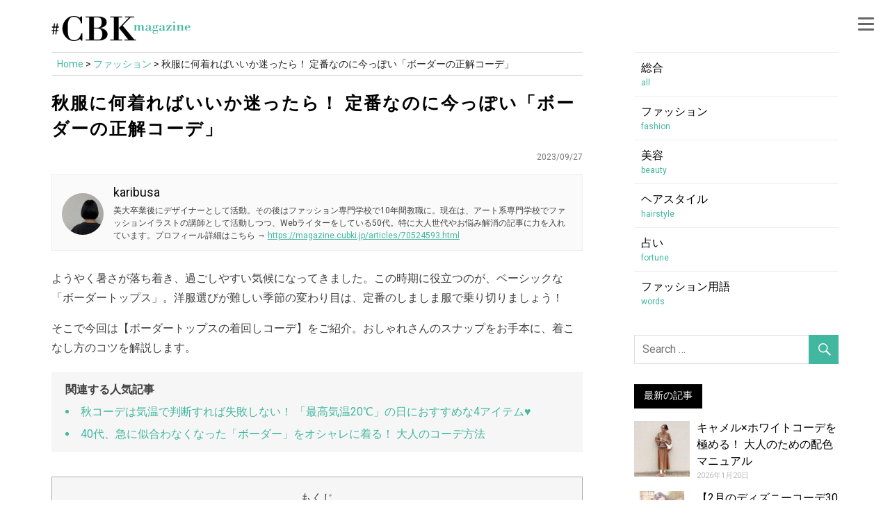

--- FILE ---
content_type: text/html; charset=UTF-8
request_url: https://magazine.cubki.jp/articles/70478404.html
body_size: 31348
content:
<!DOCTYPE html>
<html lang="ja">

<head>
	
<link rel="canonical" href="https://magazine.cubki.jp/articles/70478404.html">

<!-- Google Tag Manager -->
<script>(function(w,d,s,l,i){w[l]=w[l]||[];w[l].push({'gtm.start':
new Date().getTime(),event:'gtm.js'});var f=d.getElementsByTagName(s)[0],
j=d.createElement(s),dl=l!='dataLayer'?'&l='+l:'';j.async=true;j.src=
'https://www.googletagmanager.com/gtm.js?id='+i+dl;f.parentNode.insertBefore(j,f);
})(window,document,'script','dataLayer','GTM-P36366');</script>
<!-- End Google Tag Manager -->
	
	<!-- Google tag (gtag.js) -->
<script async src="https://www.googletagmanager.com/gtag/js?id=G-NGRF376FW6"></script>
<script>
  window.dataLayer = window.dataLayer || [];
  function gtag(){dataLayer.push(arguments);}
  gtag('js', new Date());

  gtag('config', 'G-NGRF376FW6', {
    'page_title' : document.title,
    'page_path': location.pathname,
    'author': 'karibusa',
    'category': 'fashion',
    'published_date': '2023/09'
  });
</script>

<script data-ad-client="ca-pub-1015195528628482" async src="https://pagead2.googlesyndication.com/pagead/js/adsbygoogle.js"></script>
	
	<!-- GA ユニバーサル -->
<script defer>
  (function(i,s,o,g,r,a,m){i['GoogleAnalyticsObject']=r;i[r]=i[r]||function(){
  (i[r].q=i[r].q||[]).push(arguments)},i[r].l=1*new Date();a=s.createElement(o),
  m=s.getElementsByTagName(o)[0];a.async=1;a.src=g;m.parentNode.insertBefore(a,m)
  })(window,document,'script','https://www.google-analytics.com/analytics.js','ga');

  ga('create', 'UA-47899476-8', 'auto');
  ga('require', 'GTM-N7PZCPN');
  ga('set', 'dimension1', 'karibusa');
  ga('set', 'dimension2', 'fashion');
  ga('set', 'dimension3', '2023/09');
  ga('set', 'title', '秋服に何着ればいいか迷ったら！ 定番なのに今っぽい「ボーダーの正解コーデ」'); // ★記事タイトルを設定
  ga('send', 'pageview');
</script>
	
	
	
<link href="https://use.fontawesome.com/releases/v5.10.2/css/all.css" rel="preload"  as="style" onload="this.onload=null;this.rel='stylesheet'">
	
<meta charset="UTF-8">
<meta name="viewport" content="width=device-width, initial-scale=1">
<link rel="profile" href="https://gmpg.org/xfn/11">
<link rel="pingback" href="https://magazine.cubki.jp/xmlrpc.php">

<script async custom-element="amp-auto-ads"
        src="https://cdn.ampproject.org/v0/amp-auto-ads-0.1.js">
</script>

<title>秋服に何着ればいいか迷ったら！ 定番なのに今っぽい「ボーダーの正解コーデ」 &#8211; #CBK magazine【公式】</title>
<meta name='robots' content='max-image-preview:large' />
	<style>img:is([sizes="auto" i], [sizes^="auto," i]) { contain-intrinsic-size: 3000px 1500px }</style>
	<link rel='dns-prefetch' href='//fonts.googleapis.com' />
<link href='https://fonts.gstatic.com' crossorigin='' rel='preconnect' />
<link rel='preconnect' href='https://fonts.googleapis.com' />
<link rel="alternate" type="text/xml" title="#CBK magazine【公式】 &raquo; フィード" href="https://magazine.cubki.jp/feed" />
<link rel="alternate" type="text/xml" href="https://magazine.cubki.jp/articles/category/fashion/feed/atom" />
<!--
<rdf:RDF xmlns:rdf="http://www.w3.org/1999/02/22-rdf-syntax-ns#"
         xmlns:trackback="http://madskills.com/public/xml/rss/module/trackback/"
         xmlns:dc="http://purl.org/dc/elements/1.1/">
<rdf:Description
    rdf:about="https://magazine.cubki.jp/articles/70478404.html"
    trackback:ping="https://magazine.cubki.jp/articles/70478404.html/trackback"
    dc:title="秋服に何着ればいいか迷ったら！ 定番なのに今っぽい「ボーダーの正解コーデ」"
    dc:identifier="https://magazine.cubki.jp/articles/70478404.html"
    dc:subject="ファッション"
    dc:creator="karibusa"
    dc:date="2023-09-27T21:41:58+00:00" />
</rdf:RDF>
--><link rel='stylesheet' id='wp-block-library-css' href='https://magazine.cubki.jp/wp-includes/css/dist/block-library/style.min.css' type='text/css' media='all' />
<style id='rinkerg-gutenberg-rinker-style-inline-css' type='text/css'>
.wp-block-create-block-block{background-color:#21759b;color:#fff;padding:2px}

</style>
<link rel='stylesheet' id='quads-style-css-css' href='https://magazine.cubki.jp/wp-content/uploads/hummingbird-assets/dfbb2ba38db80704d93629f97a65a970.css' type='text/css' media='all' />
<style id='classic-theme-styles-inline-css' type='text/css'>
/*! This file is auto-generated */
.wp-block-button__link{color:#fff;background-color:#32373c;border-radius:9999px;box-shadow:none;text-decoration:none;padding:calc(.667em + 2px) calc(1.333em + 2px);font-size:1.125em}.wp-block-file__button{background:#32373c;color:#fff;text-decoration:none}
</style>
<style id='global-styles-inline-css' type='text/css'>
:root{--wp--preset--aspect-ratio--square: 1;--wp--preset--aspect-ratio--4-3: 4/3;--wp--preset--aspect-ratio--3-4: 3/4;--wp--preset--aspect-ratio--3-2: 3/2;--wp--preset--aspect-ratio--2-3: 2/3;--wp--preset--aspect-ratio--16-9: 16/9;--wp--preset--aspect-ratio--9-16: 9/16;--wp--preset--color--black: #000000;--wp--preset--color--cyan-bluish-gray: #abb8c3;--wp--preset--color--white: #ffffff;--wp--preset--color--pale-pink: #f78da7;--wp--preset--color--vivid-red: #cf2e2e;--wp--preset--color--luminous-vivid-orange: #ff6900;--wp--preset--color--luminous-vivid-amber: #fcb900;--wp--preset--color--light-green-cyan: #7bdcb5;--wp--preset--color--vivid-green-cyan: #00d084;--wp--preset--color--pale-cyan-blue: #8ed1fc;--wp--preset--color--vivid-cyan-blue: #0693e3;--wp--preset--color--vivid-purple: #9b51e0;--wp--preset--gradient--vivid-cyan-blue-to-vivid-purple: linear-gradient(135deg,rgba(6,147,227,1) 0%,rgb(155,81,224) 100%);--wp--preset--gradient--light-green-cyan-to-vivid-green-cyan: linear-gradient(135deg,rgb(122,220,180) 0%,rgb(0,208,130) 100%);--wp--preset--gradient--luminous-vivid-amber-to-luminous-vivid-orange: linear-gradient(135deg,rgba(252,185,0,1) 0%,rgba(255,105,0,1) 100%);--wp--preset--gradient--luminous-vivid-orange-to-vivid-red: linear-gradient(135deg,rgba(255,105,0,1) 0%,rgb(207,46,46) 100%);--wp--preset--gradient--very-light-gray-to-cyan-bluish-gray: linear-gradient(135deg,rgb(238,238,238) 0%,rgb(169,184,195) 100%);--wp--preset--gradient--cool-to-warm-spectrum: linear-gradient(135deg,rgb(74,234,220) 0%,rgb(151,120,209) 20%,rgb(207,42,186) 40%,rgb(238,44,130) 60%,rgb(251,105,98) 80%,rgb(254,248,76) 100%);--wp--preset--gradient--blush-light-purple: linear-gradient(135deg,rgb(255,206,236) 0%,rgb(152,150,240) 100%);--wp--preset--gradient--blush-bordeaux: linear-gradient(135deg,rgb(254,205,165) 0%,rgb(254,45,45) 50%,rgb(107,0,62) 100%);--wp--preset--gradient--luminous-dusk: linear-gradient(135deg,rgb(255,203,112) 0%,rgb(199,81,192) 50%,rgb(65,88,208) 100%);--wp--preset--gradient--pale-ocean: linear-gradient(135deg,rgb(255,245,203) 0%,rgb(182,227,212) 50%,rgb(51,167,181) 100%);--wp--preset--gradient--electric-grass: linear-gradient(135deg,rgb(202,248,128) 0%,rgb(113,206,126) 100%);--wp--preset--gradient--midnight: linear-gradient(135deg,rgb(2,3,129) 0%,rgb(40,116,252) 100%);--wp--preset--font-size--small: 13px;--wp--preset--font-size--medium: 20px;--wp--preset--font-size--large: 36px;--wp--preset--font-size--x-large: 42px;--wp--preset--spacing--20: 0.44rem;--wp--preset--spacing--30: 0.67rem;--wp--preset--spacing--40: 1rem;--wp--preset--spacing--50: 1.5rem;--wp--preset--spacing--60: 2.25rem;--wp--preset--spacing--70: 3.38rem;--wp--preset--spacing--80: 5.06rem;--wp--preset--shadow--natural: 6px 6px 9px rgba(0, 0, 0, 0.2);--wp--preset--shadow--deep: 12px 12px 50px rgba(0, 0, 0, 0.4);--wp--preset--shadow--sharp: 6px 6px 0px rgba(0, 0, 0, 0.2);--wp--preset--shadow--outlined: 6px 6px 0px -3px rgba(255, 255, 255, 1), 6px 6px rgba(0, 0, 0, 1);--wp--preset--shadow--crisp: 6px 6px 0px rgba(0, 0, 0, 1);}:where(.is-layout-flex){gap: 0.5em;}:where(.is-layout-grid){gap: 0.5em;}body .is-layout-flex{display: flex;}.is-layout-flex{flex-wrap: wrap;align-items: center;}.is-layout-flex > :is(*, div){margin: 0;}body .is-layout-grid{display: grid;}.is-layout-grid > :is(*, div){margin: 0;}:where(.wp-block-columns.is-layout-flex){gap: 2em;}:where(.wp-block-columns.is-layout-grid){gap: 2em;}:where(.wp-block-post-template.is-layout-flex){gap: 1.25em;}:where(.wp-block-post-template.is-layout-grid){gap: 1.25em;}.has-black-color{color: var(--wp--preset--color--black) !important;}.has-cyan-bluish-gray-color{color: var(--wp--preset--color--cyan-bluish-gray) !important;}.has-white-color{color: var(--wp--preset--color--white) !important;}.has-pale-pink-color{color: var(--wp--preset--color--pale-pink) !important;}.has-vivid-red-color{color: var(--wp--preset--color--vivid-red) !important;}.has-luminous-vivid-orange-color{color: var(--wp--preset--color--luminous-vivid-orange) !important;}.has-luminous-vivid-amber-color{color: var(--wp--preset--color--luminous-vivid-amber) !important;}.has-light-green-cyan-color{color: var(--wp--preset--color--light-green-cyan) !important;}.has-vivid-green-cyan-color{color: var(--wp--preset--color--vivid-green-cyan) !important;}.has-pale-cyan-blue-color{color: var(--wp--preset--color--pale-cyan-blue) !important;}.has-vivid-cyan-blue-color{color: var(--wp--preset--color--vivid-cyan-blue) !important;}.has-vivid-purple-color{color: var(--wp--preset--color--vivid-purple) !important;}.has-black-background-color{background-color: var(--wp--preset--color--black) !important;}.has-cyan-bluish-gray-background-color{background-color: var(--wp--preset--color--cyan-bluish-gray) !important;}.has-white-background-color{background-color: var(--wp--preset--color--white) !important;}.has-pale-pink-background-color{background-color: var(--wp--preset--color--pale-pink) !important;}.has-vivid-red-background-color{background-color: var(--wp--preset--color--vivid-red) !important;}.has-luminous-vivid-orange-background-color{background-color: var(--wp--preset--color--luminous-vivid-orange) !important;}.has-luminous-vivid-amber-background-color{background-color: var(--wp--preset--color--luminous-vivid-amber) !important;}.has-light-green-cyan-background-color{background-color: var(--wp--preset--color--light-green-cyan) !important;}.has-vivid-green-cyan-background-color{background-color: var(--wp--preset--color--vivid-green-cyan) !important;}.has-pale-cyan-blue-background-color{background-color: var(--wp--preset--color--pale-cyan-blue) !important;}.has-vivid-cyan-blue-background-color{background-color: var(--wp--preset--color--vivid-cyan-blue) !important;}.has-vivid-purple-background-color{background-color: var(--wp--preset--color--vivid-purple) !important;}.has-black-border-color{border-color: var(--wp--preset--color--black) !important;}.has-cyan-bluish-gray-border-color{border-color: var(--wp--preset--color--cyan-bluish-gray) !important;}.has-white-border-color{border-color: var(--wp--preset--color--white) !important;}.has-pale-pink-border-color{border-color: var(--wp--preset--color--pale-pink) !important;}.has-vivid-red-border-color{border-color: var(--wp--preset--color--vivid-red) !important;}.has-luminous-vivid-orange-border-color{border-color: var(--wp--preset--color--luminous-vivid-orange) !important;}.has-luminous-vivid-amber-border-color{border-color: var(--wp--preset--color--luminous-vivid-amber) !important;}.has-light-green-cyan-border-color{border-color: var(--wp--preset--color--light-green-cyan) !important;}.has-vivid-green-cyan-border-color{border-color: var(--wp--preset--color--vivid-green-cyan) !important;}.has-pale-cyan-blue-border-color{border-color: var(--wp--preset--color--pale-cyan-blue) !important;}.has-vivid-cyan-blue-border-color{border-color: var(--wp--preset--color--vivid-cyan-blue) !important;}.has-vivid-purple-border-color{border-color: var(--wp--preset--color--vivid-purple) !important;}.has-vivid-cyan-blue-to-vivid-purple-gradient-background{background: var(--wp--preset--gradient--vivid-cyan-blue-to-vivid-purple) !important;}.has-light-green-cyan-to-vivid-green-cyan-gradient-background{background: var(--wp--preset--gradient--light-green-cyan-to-vivid-green-cyan) !important;}.has-luminous-vivid-amber-to-luminous-vivid-orange-gradient-background{background: var(--wp--preset--gradient--luminous-vivid-amber-to-luminous-vivid-orange) !important;}.has-luminous-vivid-orange-to-vivid-red-gradient-background{background: var(--wp--preset--gradient--luminous-vivid-orange-to-vivid-red) !important;}.has-very-light-gray-to-cyan-bluish-gray-gradient-background{background: var(--wp--preset--gradient--very-light-gray-to-cyan-bluish-gray) !important;}.has-cool-to-warm-spectrum-gradient-background{background: var(--wp--preset--gradient--cool-to-warm-spectrum) !important;}.has-blush-light-purple-gradient-background{background: var(--wp--preset--gradient--blush-light-purple) !important;}.has-blush-bordeaux-gradient-background{background: var(--wp--preset--gradient--blush-bordeaux) !important;}.has-luminous-dusk-gradient-background{background: var(--wp--preset--gradient--luminous-dusk) !important;}.has-pale-ocean-gradient-background{background: var(--wp--preset--gradient--pale-ocean) !important;}.has-electric-grass-gradient-background{background: var(--wp--preset--gradient--electric-grass) !important;}.has-midnight-gradient-background{background: var(--wp--preset--gradient--midnight) !important;}.has-small-font-size{font-size: var(--wp--preset--font-size--small) !important;}.has-medium-font-size{font-size: var(--wp--preset--font-size--medium) !important;}.has-large-font-size{font-size: var(--wp--preset--font-size--large) !important;}.has-x-large-font-size{font-size: var(--wp--preset--font-size--x-large) !important;}
:where(.wp-block-post-template.is-layout-flex){gap: 1.25em;}:where(.wp-block-post-template.is-layout-grid){gap: 1.25em;}
:where(.wp-block-columns.is-layout-flex){gap: 2em;}:where(.wp-block-columns.is-layout-grid){gap: 2em;}
:root :where(.wp-block-pullquote){font-size: 1.5em;line-height: 1.6;}
</style>
<link rel='stylesheet' id='wphb-1-css' href='https://magazine.cubki.jp/wp-content/uploads/hummingbird-assets/5ba35557a05549278bfebce69d4d5981.css' type='text/css' media='all' />
<link rel='stylesheet' id='yyi_rinker_stylesheet-css' href='https://magazine.cubki.jp/wp-content/plugins/yyi-rinker/css/style.css?v=1.11.1&#038;ver=6.7.4' type='text/css' media='all' />
<link rel='stylesheet' id='wphb-2-css' href='https://magazine.cubki.jp/wp-content/uploads/hummingbird-assets/e6da39125c81ca07315658b6c0daeed8.css' type='text/css' media='all' />
<link rel="preload" as="style" href="//fonts.googleapis.com/css?family=Roboto%7CHammersmith+One&#038;subset=latin%2Clatin-ext" /><link rel='stylesheet' id='merlin-default-fonts-css' href='//fonts.googleapis.com/css?family=Roboto%7CHammersmith+One&#038;subset=latin%2Clatin-ext' type='text/css' media='print' onload='this.media=&#34;all&#34;' />
<link rel='stylesheet' id='wphb-3-css' href='https://magazine.cubki.jp/wp-content/uploads/hummingbird-assets/5dc044dae2d5609f768d70ca48aa1d20.css' type='text/css' media='all' />
<style id='wphb-3-inline-css' type='text/css'>
.yarpp-thumbnails-horizontal .yarpp-thumbnail {width: 310px;height: 380px;margin: 5px;margin-left: 0px;}.yarpp-thumbnail > img, .yarpp-thumbnail-default {width: 300px;height: 300px;margin: 5px;}.yarpp-thumbnails-horizontal .yarpp-thumbnail-title {margin: 7px;margin-top: 0px;width: 300px;}.yarpp-thumbnail-default > img {min-height: 300px;min-width: 300px;}
</style>
<style id='quads-styles-inline-css' type='text/css'>

    .quads-location ins.adsbygoogle {
        background: transparent !important;
    }.quads-location .quads_rotator_img{ opacity:1 !important;}
    .quads.quads_ad_container { display: grid; grid-template-columns: auto; grid-gap: 10px; padding: 10px; }
    .grid_image{animation: fadeIn 0.5s;-webkit-animation: fadeIn 0.5s;-moz-animation: fadeIn 0.5s;
        -o-animation: fadeIn 0.5s;-ms-animation: fadeIn 0.5s;}
    .quads-ad-label { font-size: 12px; text-align: center; color: #333;}
    .quads_click_impression { display: none;} .quads-location, .quads-ads-space{max-width:100%;} @media only screen and (max-width: 480px) { .quads-ads-space, .penci-builder-element .quads-ads-space{max-width:340px;}}
</style>
<script type="text/javascript" src="https://magazine.cubki.jp/wp-content/uploads/hummingbird-assets/9ae10504189453ae2570807f8c90d197.js" id="wphb-4-js"></script>
<script type="text/javascript" src="https://magazine.cubki.jp/wp-content/uploads/hummingbird-assets/b54a0ac85f3d6b04ebd398e3026396a9.js" id="themezee-social-sharing-js"></script>
<script type="text/javascript" src="https://magazine.cubki.jp/wp-content/plugins/yyi-rinker/js/event-tracking.js?v=1.11.1" id="yyi_rinker_event_tracking_script-js"></script>
<!--[if lt IE 9]>
<script type="text/javascript" src="https://magazine.cubki.jp/wp-content/themes/merlin-old/js/html5shiv.min.js" id="html5shiv-js"></script>
<![endif]-->
<script type="text/javascript" src="https://magazine.cubki.jp/wp-content/uploads/hummingbird-assets/15ee8d034fdc7df52e4928d0fad49da2.js" id="wphb-5-js"></script>
<link rel="https://api.w.org/" href="https://magazine.cubki.jp/wp-json/" /><link rel="alternate" title="JSON" type="application/json" href="https://magazine.cubki.jp/wp-json/wp/v2/posts/478404" /><link rel="EditURI" type="application/rsd+xml" title="RSD" href="https://magazine.cubki.jp/xmlrpc.php?rsd" />
<meta name="generator" content="WordPress 6.7.4" />
<link rel='shortlink' href='https://magazine.cubki.jp/?p=478404' />
<link rel="alternate" title="oEmbed (JSON)" type="application/json+oembed" href="https://magazine.cubki.jp/wp-json/oembed/1.0/embed?url=https%3A%2F%2Fmagazine.cubki.jp%2Farticles%2F70478404.html" />
<link rel="alternate" title="oEmbed (XML)" type="text/xml+oembed" href="https://magazine.cubki.jp/wp-json/oembed/1.0/embed?url=https%3A%2F%2Fmagazine.cubki.jp%2Farticles%2F70478404.html&#038;format=xml" />
<script src="//pagead2.googlesyndication.com/pagead/js/adsbygoogle.js"></script><script>document.cookie = 'quads_browser_width='+screen.width;</script><script type="text/javascript" language="javascript">
    var vc_pid = "891459640";
</script><script type="text/javascript" src="//aml.valuecommerce.com/vcdal.js" async></script><style>
.yyi-rinker-images {
    display: flex;
    justify-content: center;
    align-items: center;
    position: relative;

}
div.yyi-rinker-image img.yyi-rinker-main-img.hidden {
    display: none;
}

.yyi-rinker-images-arrow {
    cursor: pointer;
    position: absolute;
    top: 50%;
    display: block;
    margin-top: -11px;
    opacity: 0.6;
    width: 22px;
}

.yyi-rinker-images-arrow-left{
    left: -10px;
}
.yyi-rinker-images-arrow-right{
    right: -10px;
}

.yyi-rinker-images-arrow-left.hidden {
    display: none;
}

.yyi-rinker-images-arrow-right.hidden {
    display: none;
}
div.yyi-rinker-contents.yyi-rinker-design-tate  div.yyi-rinker-box{
    flex-direction: column;
}

div.yyi-rinker-contents.yyi-rinker-design-slim div.yyi-rinker-box .yyi-rinker-links {
    flex-direction: column;
}

div.yyi-rinker-contents.yyi-rinker-design-slim div.yyi-rinker-info {
    width: 100%;
}

div.yyi-rinker-contents.yyi-rinker-design-slim .yyi-rinker-title {
    text-align: center;
}

div.yyi-rinker-contents.yyi-rinker-design-slim .yyi-rinker-links {
    text-align: center;
}
div.yyi-rinker-contents.yyi-rinker-design-slim .yyi-rinker-image {
    margin: auto;
}

div.yyi-rinker-contents.yyi-rinker-design-slim div.yyi-rinker-info ul.yyi-rinker-links li {
	align-self: stretch;
}
div.yyi-rinker-contents.yyi-rinker-design-slim div.yyi-rinker-box div.yyi-rinker-info {
	padding: 0;
}
div.yyi-rinker-contents.yyi-rinker-design-slim div.yyi-rinker-box {
	flex-direction: column;
	padding: 14px 5px 0;
}

.yyi-rinker-design-slim div.yyi-rinker-box div.yyi-rinker-info {
	text-align: center;
}

.yyi-rinker-design-slim div.price-box span.price {
	display: block;
}

div.yyi-rinker-contents.yyi-rinker-design-slim div.yyi-rinker-info div.yyi-rinker-title a{
	font-size:16px;
}

div.yyi-rinker-contents.yyi-rinker-design-slim ul.yyi-rinker-links li.amazonkindlelink:before,  div.yyi-rinker-contents.yyi-rinker-design-slim ul.yyi-rinker-links li.amazonlink:before,  div.yyi-rinker-contents.yyi-rinker-design-slim ul.yyi-rinker-links li.rakutenlink:before, div.yyi-rinker-contents.yyi-rinker-design-slim ul.yyi-rinker-links li.yahoolink:before, div.yyi-rinker-contents.yyi-rinker-design-slim ul.yyi-rinker-links li.mercarilink:before {
	font-size:12px;
}

div.yyi-rinker-contents.yyi-rinker-design-slim ul.yyi-rinker-links li a {
	font-size: 13px;
}
.entry-content ul.yyi-rinker-links li {
	padding: 0;
}

div.yyi-rinker-contents .yyi-rinker-attention.attention_desing_right_ribbon {
    width: 89px;
    height: 91px;
    position: absolute;
    top: -1px;
    right: -1px;
    left: auto;
    overflow: hidden;
}

div.yyi-rinker-contents .yyi-rinker-attention.attention_desing_right_ribbon span {
    display: inline-block;
    width: 146px;
    position: absolute;
    padding: 4px 0;
    left: -13px;
    top: 12px;
    text-align: center;
    font-size: 12px;
    line-height: 24px;
    -webkit-transform: rotate(45deg);
    transform: rotate(45deg);
    box-shadow: 0 1px 3px rgba(0, 0, 0, 0.2);
}

div.yyi-rinker-contents .yyi-rinker-attention.attention_desing_right_ribbon {
    background: none;
}
.yyi-rinker-attention.attention_desing_right_ribbon .yyi-rinker-attention-after,
.yyi-rinker-attention.attention_desing_right_ribbon .yyi-rinker-attention-before{
display:none;
}
div.yyi-rinker-use-right_ribbon div.yyi-rinker-title {
    margin-right: 2rem;
}

				</style><style type="text/css">
			a, a:link, a:visited, .comment a:link, .top-navigation-toggle:after, .top-navigation-menu .submenu-dropdown-toggle:before, 
			.footer-navigation-toggle:after, .social-icons-navigation-toggle:after {
				color: #41b7a0;
			}
			a:hover, a:focus, a:active { color: #444; }
			button, input[type="button"], input[type="reset"], input[type="submit"], .search-form .search-submit, .more-link {
				background-color: #41b7a0;
			}
			.entry-tags .meta-tags a, .post-pagination a, .post-pagination .current, .comment-navigation a, .widget_tag_cloud .tagcloud a {
				border: 1px solid #41b7a0;
			}
			.entry-tags .meta-tags a:hover, .entry-tags .meta-tags a:active, .post-pagination a:hover, .post-pagination .current, 
			.comment-navigation a:hover, .comment-navigation a:active, .widget_tag_cloud .tagcloud a:hover, .widget_tag_cloud .tagcloud a:active {
				background-color: #41b7a0;
			}
			.main-navigation-menu a:hover, .main-navigation-menu ul, .main-navigation-menu li.current-menu-item a, 
			.main-navigation-toggle:hover, .main-navigation-toggle:active, .main-navigation-toggle:focus, 
			.sidebar-navigation-toggle:hover, .sidebar-navigation-toggle:active, .sidebar-navigation-toggle:focus {
				background-color: #41b7a0;
			}
			@media only screen and (max-width: 60em) {
				.main-navigation-menu a:hover, .main-navigation-menu li.current-menu-item a {
					background: none;
				}
			}
			@media only screen and (min-width: 60em) {
				.main-navigation-menu li.menu-item:hover a {
					background-color: #41b7a0;
				}
			}
			.site-title, .site-title a:link, .site-title a:visited, .page-title, .entry-title, .entry-title a:link, .entry-title a:visited {
				color: #5e5e5e;
			}
			.entry-title {
				border-bottom: 3px solid #5e5e5e;
			}
			.site-title a:hover, .site-title a:active, .entry-title a:hover, .entry-title a:focus, .entry-title a:active { color: #444; }
			.widget-title, .page-header .archive-title, .comments-header .comments-title, .comment-reply-title span,
			.tzwb-tabbed-content .tzwb-tabnavi li a:hover, .tzwb-tabbed-content .tzwb-tabnavi li a:active, .tzwb-tabbed-content .tzwb-tabnavi li a.current-tab { 
				background-color: #41b7a0;
			}
			.widget-category-posts .widget-header .category-archive-link .category-archive-icon {
				color: #41b7a0;
			}</style><style type="text/css">
			@media only screen and (min-width: 60em) {
				.site-branding {
					margin: 0em 0.5em;
				}
			}</style><style type="text/css">.to-snap .broken_link, .to-snap a.broken_link {
	  font-size: 0;
}</style><style type="text/css">.saboxplugin-wrap{-webkit-box-sizing:border-box;-moz-box-sizing:border-box;-ms-box-sizing:border-box;box-sizing:border-box;border:1px solid #eee;width:100%;clear:both;display:block;overflow:hidden;word-wrap:break-word;position:relative}.saboxplugin-wrap .saboxplugin-gravatar{float:left;padding:0 20px 20px 20px}.saboxplugin-wrap .saboxplugin-gravatar img{max-width:100px;height:auto;border-radius:0;}.saboxplugin-wrap .saboxplugin-authorname{font-size:18px;line-height:1;margin:20px 0 0 20px;display:block}.saboxplugin-wrap .saboxplugin-authorname a{text-decoration:none}.saboxplugin-wrap .saboxplugin-authorname a:focus{outline:0}.saboxplugin-wrap .saboxplugin-desc{display:block;margin:5px 20px}.saboxplugin-wrap .saboxplugin-desc a{text-decoration:underline}.saboxplugin-wrap .saboxplugin-desc p{margin:5px 0 12px}.saboxplugin-wrap .saboxplugin-web{margin:0 20px 15px;text-align:left}.saboxplugin-wrap .sab-web-position{text-align:right}.saboxplugin-wrap .saboxplugin-web a{color:#ccc;text-decoration:none}.saboxplugin-wrap .saboxplugin-socials{position:relative;display:block;background:#fcfcfc;padding:5px;border-top:1px solid #eee}.saboxplugin-wrap .saboxplugin-socials a svg{width:20px;height:20px}.saboxplugin-wrap .saboxplugin-socials a svg .st2{fill:#fff; transform-origin:center center;}.saboxplugin-wrap .saboxplugin-socials a svg .st1{fill:rgba(0,0,0,.3)}.saboxplugin-wrap .saboxplugin-socials a:hover{opacity:.8;-webkit-transition:opacity .4s;-moz-transition:opacity .4s;-o-transition:opacity .4s;transition:opacity .4s;box-shadow:none!important;-webkit-box-shadow:none!important}.saboxplugin-wrap .saboxplugin-socials .saboxplugin-icon-color{box-shadow:none;padding:0;border:0;-webkit-transition:opacity .4s;-moz-transition:opacity .4s;-o-transition:opacity .4s;transition:opacity .4s;display:inline-block;color:#fff;font-size:0;text-decoration:inherit;margin:5px;-webkit-border-radius:0;-moz-border-radius:0;-ms-border-radius:0;-o-border-radius:0;border-radius:0;overflow:hidden}.saboxplugin-wrap .saboxplugin-socials .saboxplugin-icon-grey{text-decoration:inherit;box-shadow:none;position:relative;display:-moz-inline-stack;display:inline-block;vertical-align:middle;zoom:1;margin:10px 5px;color:#444;fill:#444}.clearfix:after,.clearfix:before{content:' ';display:table;line-height:0;clear:both}.ie7 .clearfix{zoom:1}.saboxplugin-socials.sabox-colored .saboxplugin-icon-color .sab-twitch{border-color:#38245c}.saboxplugin-socials.sabox-colored .saboxplugin-icon-color .sab-addthis{border-color:#e91c00}.saboxplugin-socials.sabox-colored .saboxplugin-icon-color .sab-behance{border-color:#003eb0}.saboxplugin-socials.sabox-colored .saboxplugin-icon-color .sab-delicious{border-color:#06c}.saboxplugin-socials.sabox-colored .saboxplugin-icon-color .sab-deviantart{border-color:#036824}.saboxplugin-socials.sabox-colored .saboxplugin-icon-color .sab-digg{border-color:#00327c}.saboxplugin-socials.sabox-colored .saboxplugin-icon-color .sab-dribbble{border-color:#ba1655}.saboxplugin-socials.sabox-colored .saboxplugin-icon-color .sab-facebook{border-color:#1e2e4f}.saboxplugin-socials.sabox-colored .saboxplugin-icon-color .sab-flickr{border-color:#003576}.saboxplugin-socials.sabox-colored .saboxplugin-icon-color .sab-github{border-color:#264874}.saboxplugin-socials.sabox-colored .saboxplugin-icon-color .sab-google{border-color:#0b51c5}.saboxplugin-socials.sabox-colored .saboxplugin-icon-color .sab-googleplus{border-color:#96271a}.saboxplugin-socials.sabox-colored .saboxplugin-icon-color .sab-html5{border-color:#902e13}.saboxplugin-socials.sabox-colored .saboxplugin-icon-color .sab-instagram{border-color:#1630aa}.saboxplugin-socials.sabox-colored .saboxplugin-icon-color .sab-linkedin{border-color:#00344f}.saboxplugin-socials.sabox-colored .saboxplugin-icon-color .sab-pinterest{border-color:#5b040e}.saboxplugin-socials.sabox-colored .saboxplugin-icon-color .sab-reddit{border-color:#992900}.saboxplugin-socials.sabox-colored .saboxplugin-icon-color .sab-rss{border-color:#a43b0a}.saboxplugin-socials.sabox-colored .saboxplugin-icon-color .sab-sharethis{border-color:#5d8420}.saboxplugin-socials.sabox-colored .saboxplugin-icon-color .sab-skype{border-color:#00658a}.saboxplugin-socials.sabox-colored .saboxplugin-icon-color .sab-soundcloud{border-color:#995200}.saboxplugin-socials.sabox-colored .saboxplugin-icon-color .sab-spotify{border-color:#0f612c}.saboxplugin-socials.sabox-colored .saboxplugin-icon-color .sab-stackoverflow{border-color:#a95009}.saboxplugin-socials.sabox-colored .saboxplugin-icon-color .sab-steam{border-color:#006388}.saboxplugin-socials.sabox-colored .saboxplugin-icon-color .sab-user_email{border-color:#b84e05}.saboxplugin-socials.sabox-colored .saboxplugin-icon-color .sab-stumbleUpon{border-color:#9b280e}.saboxplugin-socials.sabox-colored .saboxplugin-icon-color .sab-tumblr{border-color:#10151b}.saboxplugin-socials.sabox-colored .saboxplugin-icon-color .sab-twitter{border-color:#0967a0}.saboxplugin-socials.sabox-colored .saboxplugin-icon-color .sab-vimeo{border-color:#0d7091}.saboxplugin-socials.sabox-colored .saboxplugin-icon-color .sab-windows{border-color:#003f71}.saboxplugin-socials.sabox-colored .saboxplugin-icon-color .sab-whatsapp{border-color:#003f71}.saboxplugin-socials.sabox-colored .saboxplugin-icon-color .sab-wordpress{border-color:#0f3647}.saboxplugin-socials.sabox-colored .saboxplugin-icon-color .sab-yahoo{border-color:#14002d}.saboxplugin-socials.sabox-colored .saboxplugin-icon-color .sab-youtube{border-color:#900}.saboxplugin-socials.sabox-colored .saboxplugin-icon-color .sab-xing{border-color:#000202}.saboxplugin-socials.sabox-colored .saboxplugin-icon-color .sab-mixcloud{border-color:#2475a0}.saboxplugin-socials.sabox-colored .saboxplugin-icon-color .sab-vk{border-color:#243549}.saboxplugin-socials.sabox-colored .saboxplugin-icon-color .sab-medium{border-color:#00452c}.saboxplugin-socials.sabox-colored .saboxplugin-icon-color .sab-quora{border-color:#420e00}.saboxplugin-socials.sabox-colored .saboxplugin-icon-color .sab-meetup{border-color:#9b181c}.saboxplugin-socials.sabox-colored .saboxplugin-icon-color .sab-goodreads{border-color:#000}.saboxplugin-socials.sabox-colored .saboxplugin-icon-color .sab-snapchat{border-color:#999700}.saboxplugin-socials.sabox-colored .saboxplugin-icon-color .sab-500px{border-color:#00557f}.saboxplugin-socials.sabox-colored .saboxplugin-icon-color .sab-mastodont{border-color:#185886}.sabox-plus-item{margin-bottom:20px}@media screen and (max-width:480px){.saboxplugin-wrap{text-align:center}.saboxplugin-wrap .saboxplugin-gravatar{float:none;padding:20px 0;text-align:center;margin:0 auto;display:block}.saboxplugin-wrap .saboxplugin-gravatar img{float:none;display:inline-block;display:-moz-inline-stack;vertical-align:middle;zoom:1}.saboxplugin-wrap .saboxplugin-desc{margin:0 10px 20px;text-align:center}.saboxplugin-wrap .saboxplugin-authorname{text-align:center;margin:10px 0 20px}}body .saboxplugin-authorname a,body .saboxplugin-authorname a:hover{box-shadow:none;-webkit-box-shadow:none}a.sab-profile-edit{font-size:16px!important;line-height:1!important}.sab-edit-settings a,a.sab-profile-edit{color:#0073aa!important;box-shadow:none!important;-webkit-box-shadow:none!important}.sab-edit-settings{margin-right:15px;position:absolute;right:0;z-index:2;bottom:10px;line-height:20px}.sab-edit-settings i{margin-left:5px}.saboxplugin-socials{line-height:1!important}.rtl .saboxplugin-wrap .saboxplugin-gravatar{float:right}.rtl .saboxplugin-wrap .saboxplugin-authorname{display:flex;align-items:center}.rtl .saboxplugin-wrap .saboxplugin-authorname .sab-profile-edit{margin-right:10px}.rtl .sab-edit-settings{right:auto;left:0}img.sab-custom-avatar{max-width:75px;}.saboxplugin-wrap .saboxplugin-gravatar img {-webkit-border-radius:50%;-moz-border-radius:50%;-ms-border-radius:50%;-o-border-radius:50%;border-radius:50%;}.saboxplugin-wrap .saboxplugin-gravatar img {-webkit-border-radius:50%;-moz-border-radius:50%;-ms-border-radius:50%;-o-border-radius:50%;border-radius:50%;}.saboxplugin-wrap .saboxplugin-authorname a,.saboxplugin-wrap .saboxplugin-authorname span {color:#0c0c0c;}.saboxplugin-wrap {margin-top:0px; margin-bottom:0px; padding: 0px 0px }.saboxplugin-wrap .saboxplugin-authorname {font-size:18px; line-height:25px;}.saboxplugin-wrap .saboxplugin-desc p, .saboxplugin-wrap .saboxplugin-desc {font-size:14px !important; line-height:21px !important;}.saboxplugin-wrap .saboxplugin-web {font-size:14px;}.saboxplugin-wrap .saboxplugin-socials a svg {width:18px;height:18px;}</style>

<!-- CJT Global Block (182) - hamburger menu style - START -->
<style>
/*ハンバーガーメニュー*/

#g-nav{
    /*position:fixed;にし、z-indexの数値を大きくして前面へ*/
    position:fixed;
    z-index: 999;
    /*ナビのスタート位置と形状*/
	top:0;
    right: -120%;
	width:100%;
    height: 100vh;/*ナビの高さ*/
	background:#fff;
    /*動き*/
	transition: all 0.6s;
}

/*アクティブクラスがついたら位置を0に*/
#g-nav.panelactive{
    right: 0;
}

/*ナビゲーションの縦スクロール*/
#g-nav.panelactive #g-nav-list{
    /*ナビの数が増えた場合縦スクロール*/
    position: fixed;
    z-index: 999; 
    width: 100%;
    height: 100vh;/*表示する高さ*/
    overflow: auto;
    -webkit-overflow-scrolling: touch;
}

/*ナビゲーション*/
#g-nav ul {
    /*ナビゲーション天地中央揃え*/
    position: absolute;
    z-index: 999;
    top:50%;
    left:50%;
    width: 100%;
    padding-left: 0;
    transform: translate(-50%,-50%);
}

/*リストのレイアウト設定*/

#g-nav li{
	list-style: none;
    text-align: center;
}

#g-nav li a{
	color: #333;
	text-decoration: none;
	padding:10px;
	display: block;
	text-transform: uppercase;
	letter-spacing: 0.1em;
	font-weight: bold;
}

/*========= ボタンのためのCSS ===============*/
.openbtn{
	position:fixed;
    z-index: 9999;/*ボタンを最前面に*/
	top:10px;
	right: 10px;
	cursor: pointer;
    width: 50px;
    height:50px;
}
	
/*×に変化*/	
.openbtn span{
    display: inline-block;
    transition: all .4s;
    position: absolute;
    left: 14px;
    height: 3px;
    border-radius: 2px;
	background-color: #666;
  	width: 45%;
  }

.openbtn span:nth-of-type(1) {
	top:15px;	
}

.openbtn span:nth-of-type(2) {
	top:23px;
}

.openbtn span:nth-of-type(3) {
	top:31px;
}

.openbtn.active span:nth-of-type(1) {
    top: 18px;
    left: 18px;
    transform: translateY(6px) rotate(-45deg);
    width: 30%;
}

.openbtn.active span:nth-of-type(2) {
	opacity: 0;
}

.openbtn.active span:nth-of-type(3){
    top: 30px;
    left: 18px;
    transform: translateY(-6px) rotate(45deg);
    width: 30%;
}
</style>
<!-- CJT Global Block (182) - hamburger menu style - END -->



<!-- CJT Global Block (54) - outbrain - START -->
<script type="text/javascript" async="async" src="//widgets.outbrain.com/outbrain.js"></script>
<!-- CJT Global Block (54) - outbrain - END -->



<!-- CJT Global Block (45) - jQuery - START -->
<script src="https://ajax.googleapis.com/ajax/libs/jquery/3.6.1/jquery.min.js"></script>
<!-- CJT Global Block (45) - jQuery - END -->



<!-- CJT Global Block (15) - GA outbound click event - START -->
<script>
jQuery(document).ready(function() {
  var trackOutboundLink = function(url, popup) {
     ga('send', 'event', 'outbound', 'click', url, {
       'transport': 'beacon',
       'hitCallback': function(){
         if (popup) {
           window.open(url, '_blank');
         } else {
           document.location = url;
         }
       }
     });
  }
  jQuery('.to-cbk,.to-snap a').each(function(idx, el) {
    jQuery(el).on("click", function(e) { e.preventDefault(); trackOutboundLink(el.href, el.target == '_blank') });
  });
});
</script>
<!-- CJT Global Block (15) - GA outbound click event - END -->

<link rel="icon" href="https://magazine.cubki.jp/wp-content/uploads/2016/12/cropped-logo_500-32x32.png" sizes="32x32" />
<link rel="icon" href="https://magazine.cubki.jp/wp-content/uploads/2016/12/cropped-logo_500-192x192.png" sizes="192x192" />
<link rel="apple-touch-icon" href="https://magazine.cubki.jp/wp-content/uploads/2016/12/cropped-logo_500-180x180.png" />
<meta name="msapplication-TileImage" content="https://magazine.cubki.jp/wp-content/uploads/2016/12/cropped-logo_500-270x270.png" />
 
<script type="text/javascript" src="//mlb.valuecommerce.com/mylinkbox.js" async></script>
 <style id="sccss">body {
    background: #eee;
}
::selection {
    background: #41b7a0;
    color: #fff;
}
::-moz-selection {
    background: #41b7a0;
    color: #fff;
}
.entry-title {
  border-bottom: none !important;
}
.single .entry-title {
    font-size: 25px;
    line-height: 1.5em;
    color: #000;
    letter-spacing: 2px;
}
.single p img {
    display: block;
    margin: 0 auto;
}
.ranking_more_wrapper.lazyloaded {
    text-align: right;
}
.post-slider .zeeslide .entry-title {
    font-size: 1.5rem !important;
    line-height: 1.4em;
}
.post-grid .grid-items .element.excerpt {
    padding: 0 10px;
    font-size: 13px;
    margin: 0;
}
.widget-title {
  background-color: #000 !important;
}
.post-slider-controls .zeeflex-direction-nav a {
  background: #41b7a0 !important;
}
.post-slider .zeeslide .slide-content {
  background: #41b7a0 !important;
}
.post-slider .zeeslide .more-link {
  color: #41b7a0 !important;
}
a.wpp-post-title, #recent-posts-2 a, .tzwb-posts-list a {
  color: #000 !important;
}
.blogCard {
    border: 1px solid #ddd;
    overflow: hidden;
    padding: 16px;
    border-radius: 6px;
    margin-top: 10px;
}
.blogCard p {
    display: none;
}
.single p.blogCardTitle {
    display: inline-block;
    float: right;
    width: 81.5%;
    margin-bottom: 0;
    margin-top: 0;
}
p.blogCardTitle a {
    font-size: 18px;
    line-height: 1.5em;
    color: #000;
}
.blogCardImg {
    float: left;
    width: 16%;
}
.entry-content .blogCardImg img {
    margin: 0;
    border-radius: 6px;
}
.blogCardFooter {
    float: right;
}
.entry-content .blogCardFooter a {
    color: #ccc;
    font-size: 11px;
}
.entry-content .blogCardFooter a img {
    display: inline-block;
    margin: 11px 4px 0;
    vertical-align: top;
}
.cubki_btn a.to-cbk {
    color: #41b7a0;
    text-decoration: none !important;
    margin: 0 auto 10px;
    max-width: 500px;
    text-align: center;
    padding: 15px 12px 12px;
    border: #41b7a0 1px solid;
    border-radius: 3px;
    background-color: #fff;
    display: block;
    -webkit-transition: all 0.3s ease;
    -moz-transition: all 0.3s ease;
    -o-transition: all 0.3s ease;
    transition: all 0.3s ease;
    line-height: 1.5em;
}
.cubki_btn a.to-cbk:hover {
  background-color: #41b7a0;
  color: #fff;
}
.post-slider .zeeslide .slide-image {
  overflow: hidden;
}
ul.wpp-list {
    list-style: none;
}
.wpp-thumbnail {
    margin: 0.3em 0.8em 0.6em 0;
}
.widget ul {
  padding: 0 !important;
}
.post-navigation {
    display: none;
}
.content-area {
  width: 70%;
}
section#primary {
    overflow: hidden;
}
.entry-content h3 {
    margin-top: 40px;
    font-size: 22px;
}
.entry-content.clearfix {
    line-height: 2em;
}
.cubki_btn .to-snap {
    text-align: center;
    margin-bottom: 20px;
}
img.attachment-post-thumbnail.size-post-thumbnail.wp-post-image {
    display: block;
    margin: 0 auto 20px;
}
.yarpp-thumbnails-horizontal .yarpp-thumbnail {
    border: none;
}
.yarpp-thumbnails-horizontal .yarpp-thumbnail {
    border: none;
}
.yarpp-related .yarpp-thumbnail-title {
    font-weight: normal !important;
    font-size: 16px !important;
    margin: 0;
}
.yarpp-related h3 {
    font-size: 20px !important;
    margin-top: 10px;
}
.yarpp-thumbnails-horizontal.lazyloaded {
    margin-top: 6px;
    margin-bottom:  10px;
}
nav#main-navigation {
    display: none;
}
button#main-navigation-toggle {
    display: none;
}
.site-content {
    padding: 0 1.8em;
}
.home h1.archive-title {
    display: none;
}
.home img.attachment-thumbnail.size-thumbnail.wp-post-image {
    width: 140px;
}
.home .type-post .post-thumbnail-small + .entry-header .entry-title, .widget-category-posts .large-post .entry-title {
    font-size: 16px;
    line-height: 1em;
}
.home .entry-meta {
    font-size: 10px;
    margin-top: 4px;
}
.home .entry-content.clearfix p {
    font-size: 12px;
    line-height: 1.6em;
    margin-top: 6px;
    color: #aaa;
}
.home img.attachment-thumbnail.size-thumbnail.wp-post-image {
    width: 140px;
    margin-right: 22px;
}
.single .saboxplugin-wrap .saboxplugin-authorname {
    margin-top: 12px;
}
.single .saboxplugin-wrap .saboxplugin-gravatar {
    padding: 14px;
}
.single .saboxplugin-wrap {
    margin-top: 14px;
    background: #fafafa;
}
.single .saboxplugin-wrap .saboxplugin-desc p, .saboxplugin-wrap .saboxplugin-desc {
    font-size: 12px !important;
    line-height: 1.5em !important;
}
.single .saboxplugin-wrap .saboxplugin-gravatar img {
    width: 60px;
}
.coordinate-search-area h3 {
    font-size: 14px;
}
.coordinate-search-area ul {
    margin-bottom: 10px;
    overflow: auto;
}
.coordinate-search-area ul a {
    font-size: 14px;
    margin-left: -10px;
}
a.coordinate-search-area__more {
    text-align: right;
    display: block;
    font-size: 12px;
    margin-bottom: 26px;
    color: #000 !important;
    clear: both;
    border-bottom: 1px solid #ccc;
    padding-bottom: 10px;
}
a.coordinate-search-area__more::before {
    content: "\f054";
    font-family: "Font Awesome 5 Free";
    font-weight: 900;
    margin-right: 4px;
    color: #bbb;
}
.coordinate-search-area li {
    float: left;
    margin-right: 24px;
}
.page header.entry-header {
    margin-top: 30px;
}
.page h1.page-title {
    font-size: 22px;
}
.page .tag-list li {
    float: left;
    margin-right: 40px;
}
.page .tag-list ul {
    overflow: auto;
    padding: 20px 20px 20px 44px;
    background: #fafafa;
    font-size: 14px;
    line-height: 2.4em;
    margin-top: -16px;
}
@media screen and (max-width:880px) {
    .content-area {
      width: 100%;
    }
    .site-content {
      padding: 0;
			margin-top: 10px;
    }
    .breadcrumbs {
      display: none;
    }
}
@media only screen and (max-width: 55em) {
    .content-area, .site-content .fullwidth-content-area {
        width: 100%;
        padding: 0 16px 20px;
    }
}
@media screen and (min-width:500px) {
    .banner-to-app-store, .sp {
        display: none;
    }
    .suggest_to_install_float {
        display: none !important;
    }
}
@media screen and (max-width:500px) {
    .pc {
        display: none;
    }
	  .sp.ranking-banner img {
       width: 50%;
       margin-top: -5px;
    }
    .site-branding {
        margin: 0;
    }
    .header-ad.sp {
    	text-align: center;
    	padding: 6px 0 2px;
    	background: #fafafa;
    	width: 100vw;
    	position: relative;
    	left: 50%;
    	transform: translateX(-50%);
	}
	.entry-content.clearfix {
    font-size: 14px;
    line-height: 1.3em;
  }
	.header-ad.sp .adsbygoogle {
    	margin: 0;
	}
	.header-main {
    padding: 1em 1.3em 0.5em;
  		height: 96px;
  }
  .ai-banner img {
        width: 100%;
        border: 1px solid #ddd;
    }
    .single .saboxplugin-wrap:after {
	    content: "";
	    position: absolute;
	    bottom: 0;
	    right: 50%;
	    width: 0;
	    height: 0;
	    border-style: solid;
	    border-color: transparent transparent #fff transparent;
	    border-width: 25px 10px 15px 10px;
	}
    .single .saboxplugin-wrap .saboxplugin-gravatar {
    	float: left;
	}
	.single .saboxplugin-wrap {
	    width: 100vw;
	    margin-left: calc(-50vw + 50%);
	    border: none;
	    background: #f6f6f6;
        margin-top: -29px;
  }
	.single .saboxplugin-wrap br {
	    display: none;
	}
	.single .saboxplugin-wrap .saboxplugin-gravatar img {
	    width: 46px;
	}
	.single .saboxplugin-wrap .saboxplugin-authorname {
	    text-align: left;
	    margin-bottom: 0px;
	}
	.single .saboxplugin-wrap .saboxplugin-authorname span {
	    font-size: 14px;
	    font-weight: bold;
	}
	.single .saboxplugin-wrap .saboxplugin-desc {
	    text-align: left;
	}
	.saboxplugin-desc {
	    overflow: hidden;
	    height: 62px;
	}
	.single .saboxplugin-wrap .saboxplugin-desc p, .saboxplugin-wrap .saboxplugin-desc {
	    display: -webkit-box;
	    -webkit-box-orient: vertical;
	    -webkit-line-clamp: 3;
    	padding: 0;
	}
  	.single .entry-meta p {
    	font-size: 11px;
	    line-height: 1em !important;
	    background: #c3c2b9;
	    display: inline-block;
	    border-radius: 50%;
	    padding: 16px 13px 16px;
	    color: #fff;
	    text-align: center;
	    margin-top: -30px;
	    margin-bottom: 0px;
	    position: relative;
	    z-index: 1;
    }
    img.attachment-themezee-related-posts.size-themezee-related-posts.wp-post-image {
        float: left;
        width: 23%;
        margin-right: 3%;
        padding-top: 5px;
  }
    .related-posts-list li .entry-header h4 {
        font-size: 15px;
    }
    .related-posts-list li .entry-meta {
        font-size: 10px;
        margin: 3px 0 0;
        float: right;
        padding: 0;
    }
    .related-posts-list li {
    margin: 0 0 1em;
    }
    .footer-cp-banner img {
        width: 100%;
    }
    .entry-content h3 {
        font-size: 18px;
	    line-height: 1.5em;
    }
	.single p {
	    padding: 0 16px;
	    font-size: 14px;
	    line-height: 2em !important;
	}
	.single .cubki_btn a.to-cbk {
	    margin: 10px auto 10px;
    	font-size: 14px;
	}
	.single .cubki_btn .to-snap a {
	    font-size: 12px;
	    color: #666;
	}
	.single p + .cubki_btn .to-cbk {
    	margin-top: 30px;
	}
	.single .cubki_btn + p {
    	margin-top: 30px;
	}
    .single .ts-fab-content, .ts-fab-header h4 {
    	font-size: 12px;
    	line-height: 1.8em;
	}
	.single .ts-fab-avatar {
	    width: 60px;
	}
	.single .ts-fab-text {
	    margin-left: 76px;
	}
	.single .entry-title {
	    font-size: 18px;
	    line-height: 1.5em;
	    letter-spacing: 2px;
        position: relative;
        z-index: 2;
        color: #000;
    }
	.single .entry-content.clearfix {
    	margin-top: 20px;
	}
	footer.entry-footer h3 {
	    font-size: 14px;
	    margin-bottom: 8px;
	}
	.entry-tags .meta-tags a, .post-pagination a, .post-pagination .current, .comment-navigation a, .widget_tag_cloud .tagcloud a {
	    font-size: 12px;
	    margin: 3px 2px;
	    padding: 4px 10px;
	    border-radius: 4px;
	}
}
.category-decoration {
  display: block;
}
ul.original-category {
    list-style: none;
}
ul.original-category li {
    padding: 10px;
    border-top: 1px solid #eee;
}
.category-decoration {
    color: #41b7a0;
    font-size: 12px;
}
ul.original-category a {
    color: #000;
}
ul.original-category li:hover {
    background-color: #fafafa;
}
.widget-header {
    background: none;
}
.page-header {
    background: none;
}
.widget-title, .page-header .archive-title, .comments-header .comments-title, .comment-reply-title span, .tzwb-tabbed-content .tzwb-tabnavi li a:hover, .tzwb-tabbed-content .tzwb-tabnavi li a:active, .tzwb-tabbed-content .tzwb-tabnavi li a.current-tab {
    background-color: #000 !important;
}
.comment {
    border: none;
    background: #f6f6f6;
    padding: 16px 20px;
    margin-top: 18px;
    border-radius: 12px;
}
.single .comment p {
    margin: 0;
    font-size: 14px;
}
.comment__name {
    font-size: 12px;
    font-weight: bold;
}
.comment__comment ol {
    font-size: 14px;
    margin-top: 20px;
}
body {
    background: #fff;
}
ul.wpp-list li:hover, .rpwe-li:hover {
    background-color: #f9f9f9;
}
.archive article:hover, #magazine-homepage-widgets article:hover, #logo:hover, .textwidget a:hover {
    opacity: 0.8;
}
.entry-content img {
    display: block;
}
.single-page-slider {
  margin-bottom: 40px;
}
img.custom-logo {
    width: 200px;
}
.site-branding .custom-logo {
    margin: 7px 1.5em 0 0;
}
.home .category-posts-columns-post-list .entry-content {
    display: none;
}
.adsbygoogle {
  margin-top: 40px;
  margin-bottom: 40px;
  text-align: center;
}
.google-auto-placed .adsbygoogle {
    margin-top: 0;
    margin-bottom: 0;
}
.adsbygoogle {
  text-align: left;
}
.cubki_btn .to-snap a:before {
    font-family: "Font Awesome 5 Free";
    content: "\f290";
    margin-right: 5px;
    font-weight: 900;
}
.cubki_btn .to-snap a {
    line-height: 40px;
}
.cubki_btn .to-snap {
    margin-top: -13px;
}
.cubki_btn a.to-cbk {
    margin: 20px auto;
}
.archive .entry-content a.more-link {
    display: none;
}
.archive .sort-ui form {
    display: inline-block;
}
.sort-ui input.sort_crt:hover {
    background-color: #fff;
}
.sort-ui input.sort_crt {
    background-color: #41b7a0 !important;
    color: #fff !important;
}
.archive .content-area .sort-ui form input {
    font-size: 16px;
    padding: 9px 40px 5px;
    background-color: #f6f6f6;
    color: #696969;
    margin-right: 5px;
}
.archive .content-area .sort-ui form input:hover {
    background-color: #41b7a0;
    color: #fff;
}
h1.archive-title {
    font-size: 22px;
    margin-bottom: 0;
}
.archive-description {
    margin-bottom: 30px;
    margin-top: 7px;
    font-size: 14px;
}
.post-pagination {
  margin-bottom: 20px;
  clear: both;
}
.ts-fab-content, .ts-fab-header h4 {
    font-size: 14px;
}
.ts-fab-wrapper {
    margin: 2em 0 0;
}
.single .ts-fab-tab {
    border: none;
    color: #000;
    padding: 10px 0;
    background: none;
}
img.avatar.photo {
    margin-top: 0;
    border-radius: 40px;
    -webkit-border-radius: 40px;
    -moz-border-radius: 40px;
}
@media screen and (min-width: 720px) {
    .archive .type-post .post-thumbnail-small .wp-post-image {
        width: 140px;
        margin: 0 18px 0 0;
    }
    img.attachment-merlin-thumbnail-small.size-merlin-thumbnail-small.wp-post-image {
            width: 140px;
            margin: 0 18px 0 0;
    }
    .archive .entry-title a {
        font-size: 18px;
    }
  .archive .entry-content.clearfix {
    width: calc(100% - 158px);
    width: -webkit-calc(100% - 158px);
    float: right;
    line-height: 1.5em;
    font-size: 13px;
    margin: 10px 0 20px;
    color: #999;
    }
    .archive .type-post {
        clear: both;
    }
}
@media screen and (max-width: 720px) {
    .archive a.post-thumbnail-small {
        float: left;
        width: 28%;
    }
    .archive header.entry-header {
        float: right;
        width: 68%;
    }
    .archive .entry-content.clearfix {
        float: right;
        width: 68%;
    }
    .archive article {
        clear: both;
        overflow: auto;
    }
    .archive .entry-header a {
        font-size: 16px;
    }
    .archive .entry-content p {
        font-size: 12px;
        margin: 0;
        display: none;
    }
    .archive .entry-meta, .archive .entry-meta a {
        font-size: 10px;
    }
    .archive h2.entry-title {
        line-height: 0;
    }
}
.archive .entry-meta {
    margin: 2px 0 0;
}
.entry-meta {
    font-size: 12px;
    margin: 16px 0 0;
    text-align: right;
}
.archive .entry-content p {
    margin: 0;
}
.type-post, .type-page, .type-attachment {
    margin: 0 0 1em 0;
}
.archive header.entry-header {
    padding: 2px 0;
}
.header-bar-wrap {
    border-bottom: none;
}
.ad-banner {
    text-align: center;
    margin-top: 40px;
}
.ad-banner div {
    margin: 0 auto !important;
}
.ad__under-ranking {
    margin-top: 40px;
    margin-bottom: 20px;
}
@media screen and (max-width: 880px) {
    .site-branding .custom-logo {
        margin: 0;
        width: 220px;
    }
}
.sort-ui {
    margin-bottom: 15px;
}
.banner-to-app-store {
    line-height: 0;
}
.footer-widgets-wrap {
    border-top: none;
}
ul.footer-links li a {
    color: #000;
}
ul.footer-links li {
    display: inline-block;
}

ul.footer-links {
    list-style: none;
    color: #ddd;
    margin: 40px 0 10px;
}
.rpwe-title {
    height: 67px;
    overflow: hidden;
}
.rpwe-time {
    font-size: 9px;
}
.rpwe-block li {
    margin-bottom: 5.8px;
}
.rpwe-thumb {
    margin: 2px 12px 2px 0;
}
ul.footer-links {
    font-size: 14px;
    padding-left: 1.2em;
}
div#footer-text {
    font-size: 14px;
}
.site-footer {
    padding: 0.9em 1.2em;
}
span.category-archive-note {
    font-size: 14px;
    color: #000;
}
span.category-archive-icon {
    font-size: 21px;
}
.cubki_btn.related-magazine-article {
    padding: 10px 20px;
    background: #f6f6f6;
    margin-top: 20px;
}
.cubki_btn.related-magazine-article a {
    list-style-type: disc;
    display: list-item;
    list-style-position: inside;
}
@media screen and (min-width: 401px) {
    .entry-meta {
        margin: 10px 0 0;
        font-size: 12px;
	    text-align: right;
    }
    .related-posts-list li .entry-meta {
        padding: 0.3em;
    }
    .related-posts-list h4.entry-title {
        font-size: 18px;
    }
    .related-posts-list header.entry-header {
        line-height: 22px;
    }
    .related-posts-list li .entry-header {
        margin-top: 0;
    }
    .related-posts-list li .wp-post-image {
        max-width: 18%;
        margin: 0 0.8em 0 0;
    }
    .related-posts-list li {
        margin: 0 0 1.2em;
    }
}
.single-post br {
}
.suggest_to_install_float {
    position: fixed;
    bottom: 10px;
    left: 50%;
    padding: 5px 0;
    width: 300px;
    margin: 0 auto;
    background: #41B7A0;
    margin-left: -150px;
    text-align: center;
    display: block;
    opacity: 0.9;
    border: 1px solid #fff;
    border-radius: 8px;
    -webkit-border-radius: 8px;
    -moz-border-radius: 8px;
    z-index: 3;
    display: none;
}
.suggest_to_install_float a {
    color: #fff !important;
}
ul.ts-fab-list {
    display: none;
}
.related-cbk-link__wrapper {
    background: #f6f6f6;
    padding: 16px;
}
.related-cbk-link__wrapper h3 {
    margin: 0 0 10px;
    font-size: 16px;
}
.related-cbk-link__wrapper {
    background: #f6f6f6;
    padding: 16px;
    margin-bottom: 20px;
}
.related-cbk-link {
    clear: both;
    margin-bottom: 0;
    font-size: 15px;
}
ul.related-cbk-link li {
    line-height: 1.7em;
}
.single p {
    line-height: 1.75em;
    margin: 1em 0;
}
.single header.entry-header {
    margin-bottom: 10px;
}
.update-date {
  margin-top: 10px;
  font-size: 12px;
  padding: 5px 10px;
  background-color: #f6f6f6;
}
span.update-user {
    color: #969696;
    margin-left: 5px;
}

.footer__tag-list li a {
    color: #000;
}
.footer__tag-list li {
    display: inline-block;
    padding-right: 10px;
    margin-bottom: 5px;
    font-size: 14px;
}
.footer__tag-list ul {
    list-style: none;
    margin-bottom: 5px;
    padding-left: 10px;
}
.footer__tag-list__wrapper {
    padding: 20px 0;
    margin-top: 40px;
    background: #fafafa;
}
.footer__tag-list {
    margin: 0 20px 10px;
}
.tag-list__more {
    display: inline-block;
    margin-left: 10px;
    font-size: 14px;
}
.footer__tag-list h3 {
    display: inline-block;
    font-size: 14px;
    margin-bottom: 5px;
}
.tag-list__more:before {
    content: "\f0da";
    font-family: "Font Awesome 5 Free";
    margin-right: 6px;
    font-size: 14px;
    color: #41B7A0;
   	font-weight: 900;
}
.tag-list li a {
    color: #000;
}
inspector-stylesheet:1
.tag-list li {
    display: inline-block;
    margin-right: 12px;
    margin-bottom: 12px;
}

.suggest-like {
    background: #f3f3f3;
}
.suggest-like-img {
    overflow: hidden;
    width: 50%;
    height: 190px;
    position: relative;
    display: inline-block;
    margin-bottom: -4px;
}
.suggest-like img {
    position: absolute;
    top: 50%;
    left: 50%;
    -webkit-transform: translate(-50%, -50%);
    -ms-transform: translate(-50%, -50%);
    transform: translate(-50%, -50%);
    width: 100%;
    height: auto;
}
.suggest-like__info {
    display: inline-block;
    text-align: center;
    width: 49%;
    vertical-align: top;
    height: 190px;
    padding-top: 63px;
}
.suggest-like__info iframe {
    margin: 10px auto;
    display: block;
    height: 30px;
}
@media screen and (max-width: 700px) {
    .suggest-like-img {
        width: 30%;
        height: 80px;
    }
    .suggest-like__info {
        width: 68%;
        height: 80px;
        padding-top: 18px;
        font-size: 12px;
    }
    .suggest-like__info iframe {
        margin: 6px auto;
    }
    div#footer-text {
        font-size: 12px;
	}
}
.entry-footer-meta {
    border-top: none;
    border-bottom: none;
    padding: 0;
    margin: 10px 0 30px;
}
.entry-tags.clearfix {
    margin-bottom: 10px;
}
a.readmore-btn {
    color: #aaa !important;
    font-size: 12px;
}
.ranking-posts ul.wpp-list {
    padding: 0;
}
.ranking-posts .wpp-views {
    display: block;
    color: #aaa;
    font-size: 12px;
    text-align: right;
}
.ranking-posts h3 {
    display: inline-block;
    margin: 0;
    padding: 0.5em 1em;
    font-family: 'Hammersmith One', Tahoma, Arial;
    font-size: 0.875rem;
    font-weight: normal;
    text-transform: uppercase;
    color: #fff;
    background: #000;
    margin-bottom: 13px;
}
.ranking-posts a.wpp-post-title {
    font-size: 15px;
    color: #5e5e5e !important;
    font-weight: bold;
    margin-bottom: 5px;
    display: block;
}
.ranking-posts li {
    margin-bottom: 16px;
}
.ranking-posts img.wpp-thumbnail {
    margin: 0 0.8em 0 0;
}
@media screen and (min-width: 500px) {
    .ranking-posts .wpp-list li:not(:nth-child(2n)) {
        margin-right: 1%;
    }
    .ranking-posts .wpp-list li {
        width: 49%;
        display: inline-block;
    }
}
@media screen and (max-width: 500px) {
	div.yyi-rinker-contents div.yyi-rinker-box {
    	display: block !important;
	    margin-top: 20px;
	}
	div.yyi-rinker-contents div.yyi-rinker-info {
  	  width: 100% !important;
	}
	.yyi-rinker-image {
	    margin: 0 auto 20px;
	}
	.yyi-rinker-detail {
	    margin-bottom: 6px;
	}
	ul.yyi-rinker-links li {
	    width: 100%;
	    text-align: center;
	    margin-bottom: 6px !important;
	}
	.blogCard {
	    padding: 12px;
	}
	.single p.blogCardTitle a {
	    font-size: 14px;
	}
	.single p.blogCardTitle {
	    line-height: 1em;
	    width: 76%;
	}
	.blogCardImg {
	    width: 20%;
	}
  .ranking-posts img.wpp-thumbnail {
        float: left;
        width: 23%;
        margin-right: 3%;
        padding-top: 5px;
    }
    .stocks-iframe {
    	width: 100vw;
    	position: relative;
    	left: 50%;
    	transform: translateX(-50%);
	}
	.home img.attachment-thumbnail.size-thumbnail.wp-post-image {
    	width: 23%;
	    margin-right: 2%;
	    vertical-align: top;
	}
	.home header.entry-header {
    	width: 72%;
    	display: inline-block;
    	line-height: 1.3em;
	}
	.home .type-post .post-thumbnail-small + .entry-header .entry-title {
    	font-size: 13px;
	}
	.home .entry-content.clearfix {
    display: none;
  }
}
.rpwe-block ul{
list-style: none !important;
margin-left: 0 !important;
padding-left: 0 !important;
}

.rpwe-block li{
border-bottom: none !important;
margin-bottom: 10px;
list-style-type: none;
}

.rpwe-block a{
display: inline !important;
color: #000 !important;
text-decoration: none;
}

.rpwe-block h3{
background: none !important;
clear: none;
margin-bottom: 0 !important;
margin-top: 0 !important;
font-weight: 400;
font-size: 1rem !important;
line-height: 1.5em;
}

.rpwe-thumb{
border: none !important;
box-shadow: none !important;
margin: 2px 10px 2px 0;
padding: 0 !important;
}

.rpwe-summary{
font-size: 12px;
}

.rpwe-time{
color: #bbb;
font-size: 11px;
}

.rpwe-comment{
color: #bbb;
font-size: 11px;
padding-left: 5px;
}

.rpwe-alignleft{
display: inline;
float: left;
}

.rpwe-alignright{
display: inline;
float: right;
}

.rpwe-aligncenter{
display: block;
margin-left: auto;
margin-right: auto;
}

.rpwe-clearfix:before,
.rpwe-clearfix:after{
content: "";
display: table !important;
}

.rpwe-clearfix:after{
clear: both;
}

.rpwe-clearfix{
zoom: 1;
}
a.wpp-post-title {
    font-size: 15px;
    margin-bottom: 8px;
    display: block;
    height: 46px;
    overflow: hidden;
}
img.wpp-thumbnail {
    margin: 0 0.8em 0 0;
}
.wpp-list li {
    margin-bottom: 10px;
}
.ai-banner img {
    width: 44%;
    border: 1px solid #ddd;
    margin: 1%;
}
.ai-banner {
    text-align: center;
    margin-bottom: 30px;
}

/*ランキング順位表示*/
ul.wpp-list li {
    border-bottom: 1px dashed #77776E;
    position: relative;
    list-style: none;
}
/*記事タイトル*/
ul.wpp-list li a.wpp-post-title {
    display: block;
    text-decoration: none;
    font-size: 15px;
    color: #333;
    margin: 10px 10px 10px 0px;
}
ul.wpp-list li a.wpp-post-title:hover {
    color: #3fa3ff;
}
/*アイキャッチ*/
ul.wpp-list li img {
    margin: 10px;
}
/*ランキングカウンター*/
ul.wpp-list li:before {
    content: counter(wpp-count);
    display: block;
    position: absolute;
    font-size: 10px;
    font-weight: bold;
    color: #fff;
    background-color: #555;
    height: 24px;
    width: 24px;
    text-align: center;
    border-radius: 16px;
   	line-height: 2.4em;
}
/*カウント数*/
ul.wpp-list li {
    counter-increment: wpp-count;
}
/*ランキング1〜3の色変更*/
ul.wpp-list li:nth-child(1):before{
    background-color: #EFAF00;
}
ul.wpp-list li:nth-child(2):before{
    background-color: #9EACB4;
}
ul.wpp-list li:nth-child(3):before{
    background-color: #BA6E40;
}
/*ここから違うやつ、タイトルを画像の上部から表示*/
.wpp-list li {
    overflow: hidden;
    float: none;
    clear: both;
}
.wpp-thumbnail {
    display: inline;
    float: left;
}
/*楽天アフィリエイト枠の非表示*/
.rakuten_aff table, .rakuten_aff th, .rakuten_aff td {
    border: none !important ;/*優先順位高*/
}
/* Simple GA Ranking */
/*ランキング表示設定*/

#secondary   .widget_simple_ga_ranking ol {
  padding-left: 0;
  padding-bottom:0.5em;
  list-style: none;
  border-top: 1px dotted grey;
  border-bottom: 1px dotted grey;
}

.sga-ranking-list img {
  width: 8em;
  height: 8em;
}

.sga-ranking-list figure {
  float: left;
  margin-top: 3px;
  margin-right: 5px;
  width: 5em;
  height: 5em;
  overflow: hidden;
}

.sga-ranking-list {
  text-align: left;
  box-sizing: content-box;
  border-bottom: 2px dotted grey;
  height: 10em;
  overflow: hidden;
  padding-top: 1em;
  padding-bottom: 0em;
}

.sga-ranking-list .ranking-img {
  width: 10em;
  height: 10em;
  float: left;
  margin-right: 0.3em
}

.sga-ranking-list::before,
.sga-ranking-list::after {
  content: “”;
  clear: both;
  display: block;
}

.sga-ranking-list:last-child {
  border-bottom: none;
  padding-bottom: 0;
  margin-bottom: 0;
}
.sga-ranking-list figure a {
  display: inline;
}
.sga-ranking-list a {
  overflow: hidden;
  line-height: 1.5;
}
.sga-ranking-list a:hover{
  text-decoration: underline;
}

/*simpleGAランキングのデザイン*/
.sga-ranking {
	counter-reset: number;  /*順位付け用*/
}
.sga-ranking li {
	position: relative;
	list-style: none;
}
.sga-ranking li:before {
	counter-increment: number;
	content: counter(number);
    display: block;
    position: absolute;
    font-size: 10px;
    font-weight: bold;
    color: #fff;
    background-color: #555;
    height: 24px;
    width: 24px;
    text-align: center;
   	line-height: 2.4em;
	background-color: #41b7a0;  /*好きな色に変更する。特に順位別に指定が無ければこの色になる。*/
	z-index: 1;
}
.sga-ranking li.sga-ranking-list.sga-ranking-list-1:before {
	background-color: #EFAF00; /*１位用：好きな色に変更する*/
}
.sga-ranking li.sga-ranking-list.sga-ranking-list-2:before {
	background-color: #9EACB4; /*2位用：好きな色に変更する*/
}

.sga-ranking li.sga-ranking-list.sga-ranking-list-3:before {
	background-color: #BA6E40; /*3位用：好きな色に変更する*/
}


.ranking-posts li.sga-ranking-list {
    height: initial;
    margin-bottom: 1px;
}
.ranking-posts .sga-ranking-list .ranking-img {
    height: initial;
    width: initial;
    margin-right: 14px;
}
.ranking-posts .sga-ranking-list img {
    object-fit: cover;
}
.ranking-posts .sga-ranking-list a {
    font-size: 14px;
    color: #000;
}


/* --YouTubeサイズ調整-- */
.youtube {
position: relative;
height: 0;
padding-bottom: 56.25%;
overflow:hidden;
}
.youtube iframe {
position: absolute;
width: 100%;
height: 100%;
top: 0;
left: 0;
}
/*————————————–
YARPP関連記事
————————————–*/
.yarpp-thumbnail > img, .yarpp-thumbnail-default {
height: auto !important;
}
.yarpp-thumbnails-horizontal .yarpp-thumbnail-title {
max-height: 7.5em !important;
}

/* 目次_Table of Contents Plus */

#toc_container {
        margin: 2.2em auto;
}
#toc_container {
	  border: 1px double #aaa!important;
    background: #f6f6f6!important;
}
#toc_container p.toc_title+ul.toc_list {
    margin: 1em!important;
}
#toc_container .toc_title {
text-align: center !important;
}

#toc_container ul {
    list-style: disc!important;
}

#toc_container ul ul {
    margin-left: 1.5em!important;
}
#toc_container .toc_list li ul li {
    font-size: .95em;font-weight: normal;
}
#toc_container.no_bullets li,#toc_container.no_bullets ul,#toc_container.no_bullets ul li,.toc_widget_list.no_bullets,.toc_widget_list.no_bullets li {
    list-style-type:disc;
}

/* アフィリエイトCSS */
.shopBox {
  /* border: 1px solid #192F60; */
  border-radius: 10px;
  padding: 0 15px;
  margin: 30px 0;
}

@media only screen and (min-width: 769px) {
  .shopBox {
    padding: 0;
    max-width: 700px;
    margin-left: auto;
    margin-right: auto;
  }
	.shopBox_contents{
		display: flex;
		justify-content: space-between;
  }
  .shopBox_img{
    margin-right: 30px;
  }
}

/*.shopBox_img a {
  -webkit-filter: drop-shadow(5px 5px 5px rgba(0, 0, 0, 0.3));
          filter: drop-shadow(5px 5px 5px rgba(0, 0, 0, 0.3));
}*/

.shopBox_title{
  margin-top: 0;
}

.shopBox_title a {
  color: #62c9c7;
  font-size: 1.1em;
  text-decoration: underline;
}

.shopBox_title p {
  font-size: .9em;
  margin-top: .5em;
}

.shopBox_btn_item {
  border-radius: 10px;
  margin-top: 15px;
/*  -webkit-filter: drop-shadow(2px 2px 1px rgba(0, 0, 0, 0.3));
          filter: drop-shadow(2px 2px 1px rgba(0, 0, 0, 0.3)); */
}

.shopBox_btn_item a {
  padding: 7px 20px;
  display: block;
  color: #fff;
  text-decoration: none;
}

@media only screen and (max-width: 768px) {
  .shopBox_img, .shopBox_btn_item {
    text-align: center;
  }
}

@media only screen and (min-width: 769px) {
  .shopBox_btn_item {
    display: inline-block;
    margin-right: 10px;
    transition: .3s;
  }
  .shopBox_btn_item:hover{
    -webkit-filter:none;
            filter:none;
  }
}

.shopBox_btn .amazon {
  background-color: #0071E3;
}

.shopBox_btn .kindle {
  background-color: #007dcd;
}

.shopBox_btn .rakuten {
  background-color: #c20004;
}

.shopBox_btn .rakutenkobo {
  background-color: #E32F2F;
}

.shopBox_btn .other {
  background-color: #81d8d1;
}
ul.shopBox_btn {
    list-style: none;
    padding: 0;
}
.shopBox_img.shopBox_inner img {
    text-align: center;
    margin: 0 auto !important;
}
.shopBox_title {
    margin-top: 10px;
}</style>
<!--FAQ構造化データ-->
	
</head>

<body class="post-template-default single single-post postid-478404 single-format-standard">


<!-- Google Tag Manager (noscript) -->
<noscript><iframe src="https://www.googletagmanager.com/ns.html?id=GTM-P36366"
height="0" width="0" style="display:none;visibility:hidden"></iframe></noscript>
<!-- End Google Tag Manager (noscript) -->
	
	<div id="page" class="hfeed site">
		
		<a class="skip-link screen-reader-text" href="#content">Skip to content</a>
		
		<header id="masthead" class="site-header clearfix" role="banner">
			
			<div id="header-top" class="header-bar-wrap">
				
				
	<div id="header-bar" class="header-bar clearfix">
		
				
	</div>				
			</div>
			
			<div class="header-main clearfix">
						
				<div id="logo" class="site-branding clearfix">
				
					<a href="https://magazine.cubki.jp/" class="custom-logo-link" rel="home"><img width="600" height="108" src="https://i1.wp.com/magazine.cubki.jp/wp-content/uploads/2016/12/logo_magazine_2-2.png?fit=600%2C108&amp;ssl=1" class="custom-logo pc"/><img width="600" height="108" src="https://magazine.cubki.jp/wp-content/uploads/2022/04/download-1.png" class="custom-logo sp"/></a>
				
				</div><!-- .site-branding -->
			
				<div class="header-widgets clearfix">
					
										
				</div><!-- .header-widgets -->
			
			</div><!-- .header-main -->

<!--
			<div class="sp"><div><a href="https://bit.ly/3lq4AI9" target="_blank"><img src="https://magazine.cubki.jp/wp-content/uploads/2022/05/podcast_banner.png"></a></div></div>
			<div class="sp ranking-banner"><div>
				<a href="https://magazine.cubki.jp/articles/70406331.html" target="_blank"><img src="https://magazine.cubki.jp/wp-content/uploads/2022/06/banner_ranking_2.png"></a><a href="https://magazine.cubki.jp/articles/70406861.html" target="_blank"><img src="https://magazine.cubki.jp/wp-content/uploads/2022/06/40-50_ranking_2.png"></a>
			</div></div>			
 -->

			<nav id="main-navigation" class="primary-navigation navigation clearfix" role="navigation">
				<ul id="menu-main-navigation" class="main-navigation-menu menu"><li class="page_item page-item-545767"><a href="https://magazine.cubki.jp/buy-adspace">Buy Adspace</a></li>
<li class="page_item page-item-545768"><a href="https://magazine.cubki.jp/disable-ads">Hide Ads for Premium Members</a></li>
<li class="page_item page-item-2"><a href="https://magazine.cubki.jp/sample-page">TOP</a></li>
<li class="page_item page-item-81280"><a href="https://magazine.cubki.jp/70081280">アイテムからコーディネートをさがす</a></li>
<li class="page_item page-item-81286"><a href="https://magazine.cubki.jp/70081286">カラー・柄・素材・モチーフからコーディネートをさがす</a></li>
<li class="page_item page-item-81275"><a href="https://magazine.cubki.jp/70081275">シーンからコーディネートをさがす</a></li>
<li class="page_item page-item-81284"><a href="https://magazine.cubki.jp/70081284">テイストからコーディネートをさがす</a></li>
<li class="page_item page-item-81277"><a href="https://magazine.cubki.jp/70081277">テクニック・スタイルからコーディネートをさがす</a></li>
<li class="page_item page-item-81288"><a href="https://magazine.cubki.jp/70081288">ブランドからコーディネートをさがす</a></li>
<li class="page_item page-item-470728"><a href="https://magazine.cubki.jp/70470728">情報の外部送信先</a></li>
</ul>			</nav><!-- #main-navigation -->
			
					
<div class="openbtn"><span></span><span></span><span></span></div>
<nav id="g-nav">
  <div id="g-nav-list"><!--ナビの数が増えた場合縦スクロールするためのdiv※不要なら削除-->
    <ul>
      <li><a href="https://magazine.cubki.jp/">トップページ</a></li> 
      <li><a href="https://magazine.cubki.jp/articles/70406331.html">人気の記事ランキング</a></li> 
      <li><a href="https://magazine.cubki.jp/articles/70410602.html">最新おすすめトレンド記事</a></li>
      <li><a href="https://magazine.cubki.jp/articles/70406861.html">【40代50代】人気の記事ランキング</a></li> 
      <li><a href="https://magazine.cubki.jp/articles/tag/%e3%80%9040%e4%bb%a350%e4%bb%a3%e3%80%91%e6%9c%8d%e4%bd%95%e8%b2%b7%e3%81%88%e3%81%b0%e3%81%84%e3%81%84%ef%bc%9f">【40代50代】おすすめ商品記事</a></li>
    </ul>
  </div>
</nav>
		
		</header><!-- #masthead -->
		
		<div id="content" class="site-content container clearfix">
		
	<section id="primary" class="content-area">
		<main id="main" class="site-main" role="main">

<div class="breadcrumbs">
    <!-- Breadcrumb NavXT 7.4.1 -->
<span property="itemListElement" typeof="ListItem"><a property="item" typeof="WebPage" title="#CBK magazine【公式】へ移動" href="https://magazine.cubki.jp" class="home"><span property="name">Home</span></a><meta property="position" content="1"></span> &gt; <span property="itemListElement" typeof="ListItem"><a property="item" typeof="WebPage" title="ファッションのカテゴリーアーカイブへ移動" href="https://magazine.cubki.jp/articles/category/fashion" class="taxonomy category"><span property="name">ファッション</span></a><meta property="position" content="2"></span> &gt; <span property="itemListElement" typeof="ListItem"><span property="name">秋服に何着ればいいか迷ったら！ 定番なのに今っぽい「ボーダーの正解コーデ」</span><meta property="position" content="3"></span></div>

					
		
<meta property="og:url" content="https://magazine.cubki.jp/articles/70478404.html" />
<meta property="og:type" content="article" />
<meta property="og:title" content="秋服に何着ればいいか迷ったら！ 定番なのに今っぽい「ボーダーの正解コーデ」【公式】" />
<meta property="og:site_name" content="#CBK magazine" />
<meta property="og:image" content="https://magazine.cubki.jp/wp-content/uploads/2023/09/meuvhzdai60thexk4kbh.jpg" />

	<article id="post-478404" class="post-478404 post type-post status-publish format-standard has-post-thumbnail hentry category-fashion tag-9612 tag-6306">
				
<!-- logly -->
<!-- logly_icon https://magazine.cubki.jp/wp-content/uploads/2023/09/meuvhzdai60thexk4kbh.jpg -->
<!-- logly_category ファッション -->
<!-- logly_date 2023-09-27 -->

		<!-- <div class="article__keyvisual"><img width="300" height="300" src="https://magazine.cubki.jp/wp-content/uploads/2023/09/meuvhzdai60thexk4kbh-300x300.jpg" class="attachment-thumbnail size-thumbnail wp-post-image" alt="" decoding="async" fetchpriority="high" srcset="https://magazine.cubki.jp/wp-content/uploads/2023/09/meuvhzdai60thexk4kbh-300x300.jpg 300w, https://magazine.cubki.jp/wp-content/uploads/2023/09/meuvhzdai60thexk4kbh-135x135.jpg 135w, https://magazine.cubki.jp/wp-content/uploads/2023/09/meuvhzdai60thexk4kbh-270x270.jpg 270w, https://magazine.cubki.jp/wp-content/uploads/2023/09/meuvhzdai60thexk4kbh-585x585.jpg 585w, https://magazine.cubki.jp/wp-content/uploads/2023/09/meuvhzdai60thexk4kbh-45x45.jpg 45w, https://magazine.cubki.jp/wp-content/uploads/2023/09/meuvhzdai60thexk4kbh-120x120.jpg 120w, https://magazine.cubki.jp/wp-content/uploads/2023/09/meuvhzdai60thexk4kbh.jpg 640w" sizes="(max-width: 300px) 100vw, 300px" /></div> -->
		
		<header class="entry-header">
			
			<!-- logly_title_begin --><h1 class="entry-title">秋服に何着ればいいか迷ったら！ 定番なのに今っぽい「ボーダーの正解コーデ」</h1><!-- logly_title_end -->
			
<!-- 				
		<div class="entry-meta">
		
		<span class="meta-date">Posted on <a href="https://magazine.cubki.jp/articles/70478404.html" title="9:41 PM" rel="bookmark"><time class="entry-date published updated" datetime="2023-09-27T21:41:58+09:00">2023年9月27日</time></a></span><span class="meta-author"> by <span class="author vcard"><a class="url fn n" href="https://magazine.cubki.jp/articles/author/karibusa" title="View all posts by karibusa" rel="author">karibusa</a></span></span>		
		</div>
		
	 -->

<div class="entry-meta sp"><p>2023<br/>09/27</p></div>
<div class="entry-meta pc"><p>2023/09/27</p></div>

<div class="saboxplugin-wrap" itemtype="http://schema.org/Person" itemscope itemprop="author"><div class="saboxplugin-tab"><div class="saboxplugin-gravatar"><img alt='karibusa' src='https://magazine.cubki.jp/wp-content/uploads/2024/09/cropped-206f38be87d5b06c74408c599b770d97-100x100.jpg' srcset='https://magazine.cubki.jp/wp-content/uploads/2024/09/cropped-206f38be87d5b06c74408c599b770d97-200x200.jpg 2x' class='avatar avatar-100 photo' height='100' width='100' itemprop="image" decoding='async'/></div><div class="saboxplugin-authorname"><a href="https://magazine.cubki.jp/articles/author/karibusa" class="vcard author" rel="author"><span class="fn">karibusa</span></a></div><div class="saboxplugin-desc"><div itemprop="description"><p>美大卒業後にデザイナーとして活動。その後はファッション専門学校で10年間教職に。現在は、アート系専門学校でファッションイラストの講師として活動しつつ、Webライターをしている50代。特に大人世代やお悩み解消の記事に力を入れています。プロフィール詳細はこちら → <a href="https://magazine.cubki.jp/articles/70524593.html">https://magazine.cubki.jp/articles/70524593.html</a></p>
</div></div><div class="clearfix"></div></div></div>

			
		</header><!-- .entry-header -->

<!-- <amp-auto-ads type="adsense" data-ad-client="ca-pub-1015195528628482"> -->
<!-- </amp-auto-ads> -->

		<div class="entry-content clearfix">
			<!-- logly_body_begin --><p>ようやく暑さが落ち着き、過ごしやすい気候になってきました。この時期に役立つのが、ベーシックな「ボーダートップス」。洋服選びが難しい季節の変わり目は、定番のしましま服で乗り切りましょう！</p>
<p>そこで今回は【ボーダートップスの着回しコーデ】をご紹介。おしゃれさんのスナップをお手本に、着こなし方のコツを解説します。</p>
<div class="cbk-magazine-only">
<div class="cubki_btn related-magazine-article"><strong>関連する人気記事</strong><a href="https://magazine.cubki.jp/articles/70253517.html" target="_blank" rel="noopener noreferrer">秋コーデは気温で判断すれば失敗しない！ 「最高気温20℃」の日におすすめな4アイテム♥</a><a href="https://magazine.cubki.jp/articles/70392992.html" target="_blank" rel="noopener noreferrer">40代、急に似合わなくなった「ボーダー」をオシャレに着る！ 大人のコーデ方法</a></div>
</div>
<div id="toc_container" class="no_bullets"><p class="toc_title">もくじ</p><ul class="toc_list"><li><a href="#i">流行りの「サロペットパンツ」</a></li><li><a href="#i-2">初秋だから楽しめる「ショートパンツ＆ブーツ」</a></li><li><a href="#i-3">ボーダーのほっこり見え解消に「タイトスカート」</a></li><li><a href="#i-4">肌寒くなったら「暖色の羽織モノ」</a></li></ul></div>
<h3><span id="i">流行りの「サロペットパンツ」</span></h3>
<p><img decoding="async" class="alignnone size-full wp-image-478410" src="https://magazine.cubki.jp/wp-content/uploads/2023/09/wcxak55gnztdmvnrodde.jpg" alt="" width="640" height="640" srcset="https://magazine.cubki.jp/wp-content/uploads/2023/09/wcxak55gnztdmvnrodde.jpg 640w, https://magazine.cubki.jp/wp-content/uploads/2023/09/wcxak55gnztdmvnrodde-300x300.jpg 300w, https://magazine.cubki.jp/wp-content/uploads/2023/09/wcxak55gnztdmvnrodde-135x135.jpg 135w, https://magazine.cubki.jp/wp-content/uploads/2023/09/wcxak55gnztdmvnrodde-270x270.jpg 270w, https://magazine.cubki.jp/wp-content/uploads/2023/09/wcxak55gnztdmvnrodde-585x585.jpg 585w, https://magazine.cubki.jp/wp-content/uploads/2023/09/wcxak55gnztdmvnrodde-45x45.jpg 45w, https://magazine.cubki.jp/wp-content/uploads/2023/09/wcxak55gnztdmvnrodde-120x120.jpg 120w" sizes="(max-width: 640px) 100vw, 640px" /></p>
<div class="cubki_btn">
<div class="to-snap"><a href="https://cubki.jp/snaps/MjA2ND0xNjQ5NTk1NDk0">着用アイテム詳細</a></div>
</div>
<p><img loading="lazy" decoding="async" class="alignnone size-full wp-image-478414" src="https://magazine.cubki.jp/wp-content/uploads/2023/09/meuvhzdai60thexk4kbh.jpg" alt="" width="640" height="640" srcset="https://magazine.cubki.jp/wp-content/uploads/2023/09/meuvhzdai60thexk4kbh.jpg 640w, https://magazine.cubki.jp/wp-content/uploads/2023/09/meuvhzdai60thexk4kbh-300x300.jpg 300w, https://magazine.cubki.jp/wp-content/uploads/2023/09/meuvhzdai60thexk4kbh-135x135.jpg 135w, https://magazine.cubki.jp/wp-content/uploads/2023/09/meuvhzdai60thexk4kbh-270x270.jpg 270w, https://magazine.cubki.jp/wp-content/uploads/2023/09/meuvhzdai60thexk4kbh-585x585.jpg 585w, https://magazine.cubki.jp/wp-content/uploads/2023/09/meuvhzdai60thexk4kbh-45x45.jpg 45w, https://magazine.cubki.jp/wp-content/uploads/2023/09/meuvhzdai60thexk4kbh-120x120.jpg 120w" sizes="auto, (max-width: 640px) 100vw, 640px" /></p>
<div class="cubki_btn">
<div class="to-snap"><a href="https://cubki.jp/snaps/MzY2Mj0xNjk1MTM0NjM1">着用アイテム詳細</a></div>
</div>
<p>今シーズンのイチ押しコンビはボーダートップスと「サロペットパンツ」の組み合わせ。広めの肩紐＆ゆったりシルエットのサロペットを選ぶとトレンド感がグンとアップ。ボーダートップスに鮮度が加わり、コーデがお出かけモードにシフトします。</p>
<div class="cubki_btn"><a class="to-cbk" href="https://cubki.jp/snaps/search?query=サロペットパンツ" target="_blank" rel="noopener">サロペットパンツのコーデ一覧</a></div>
<div class="cubki_btn"><a class="to-cbk" href="https://cubki.jp/stock?keyword=サロペットパンツ" target="_blank" rel="noopener">プチプラのサロペットパンツ一覧（AD）</a></div>

<!-- WP QUADS Content Ad Plugin v. 2.0.92 -->
<div class="quads-location quads-ad449695 " id="quads-ad449695" style="float:none;margin:10px 3px 10px 3px;padding:0px 0px 0px 0px;" data-lazydelay="0">

 <!-- WP QUADS - Quick AdSense Reloaded v.2.0.92 Content AdSense async --> 


            <ins class="adsbygoogle"
                 style="display:block; text-align:center;"
                         data-ad-layout="in-article"
                         data-ad-format="fluid"
                 data-ad-client="ca-pub-1015195528628482"
                 data-ad-slot="8614274894"></ins>
                 <script>
                 (adsbygoogle = window.adsbygoogle || []).push({});</script>
 <!-- end WP QUADS --> 


</div>
<h3><span id="i-2">初秋だから楽しめる「ショートパンツ＆ブーツ」</span></h3>
<p><img loading="lazy" decoding="async" class="alignnone size-full wp-image-478413" src="https://magazine.cubki.jp/wp-content/uploads/2023/09/ajxbzowpjmj7tyuw93qb.jpg" alt="" width="640" height="640" srcset="https://magazine.cubki.jp/wp-content/uploads/2023/09/ajxbzowpjmj7tyuw93qb.jpg 640w, https://magazine.cubki.jp/wp-content/uploads/2023/09/ajxbzowpjmj7tyuw93qb-300x300.jpg 300w, https://magazine.cubki.jp/wp-content/uploads/2023/09/ajxbzowpjmj7tyuw93qb-135x135.jpg 135w, https://magazine.cubki.jp/wp-content/uploads/2023/09/ajxbzowpjmj7tyuw93qb-270x270.jpg 270w, https://magazine.cubki.jp/wp-content/uploads/2023/09/ajxbzowpjmj7tyuw93qb-585x585.jpg 585w, https://magazine.cubki.jp/wp-content/uploads/2023/09/ajxbzowpjmj7tyuw93qb-45x45.jpg 45w, https://magazine.cubki.jp/wp-content/uploads/2023/09/ajxbzowpjmj7tyuw93qb-120x120.jpg 120w" sizes="auto, (max-width: 640px) 100vw, 640px" /></p>
<div class="cubki_btn">
<div class="to-snap"><a href="https://cubki.jp/snaps/MjEzND0xNjcwMTY0NTEx">着用アイテム詳細</a></div>
</div>
<p><img loading="lazy" decoding="async" class="alignnone size-full wp-image-478407" src="https://magazine.cubki.jp/wp-content/uploads/2023/09/nlzzmcbbcf49mf0tuneb.jpg" alt="" width="640" height="640" srcset="https://magazine.cubki.jp/wp-content/uploads/2023/09/nlzzmcbbcf49mf0tuneb.jpg 640w, https://magazine.cubki.jp/wp-content/uploads/2023/09/nlzzmcbbcf49mf0tuneb-300x300.jpg 300w, https://magazine.cubki.jp/wp-content/uploads/2023/09/nlzzmcbbcf49mf0tuneb-135x135.jpg 135w, https://magazine.cubki.jp/wp-content/uploads/2023/09/nlzzmcbbcf49mf0tuneb-270x270.jpg 270w, https://magazine.cubki.jp/wp-content/uploads/2023/09/nlzzmcbbcf49mf0tuneb-585x585.jpg 585w, https://magazine.cubki.jp/wp-content/uploads/2023/09/nlzzmcbbcf49mf0tuneb-45x45.jpg 45w, https://magazine.cubki.jp/wp-content/uploads/2023/09/nlzzmcbbcf49mf0tuneb-120x120.jpg 120w" sizes="auto, (max-width: 640px) 100vw, 640px" /></p>
<div class="cubki_btn">
<div class="to-snap"><a href="https://cubki.jp/snaps/MjA2ND0xNjM0NDgxMzAy">着用アイテム詳細</a></div>
</div>
<p>「ショートパンツ＆ブーツ」の組み合わせが楽しめるのはこの時期ならでは。このときパンツとブーツを黒で統一すると、大人っぽいルックスに決まります。</p>
<p>ショートパンツの肌寒さが気になったら肩掛けカーディガンやベストをプラス。アイテム自体に秋冬らしさがあるので、脚出しコーデが季節外れに見えません。</p>
<h3><span id="i-3">ボーダーのほっこり見え解消に「タイトスカート」</span></h3>
<p><img loading="lazy" decoding="async" class="alignnone size-full wp-image-478409" src="https://magazine.cubki.jp/wp-content/uploads/2023/09/uf8i4ni7iwwvcorivtyi.jpg" alt="" width="640" height="640" srcset="https://magazine.cubki.jp/wp-content/uploads/2023/09/uf8i4ni7iwwvcorivtyi.jpg 640w, https://magazine.cubki.jp/wp-content/uploads/2023/09/uf8i4ni7iwwvcorivtyi-300x300.jpg 300w, https://magazine.cubki.jp/wp-content/uploads/2023/09/uf8i4ni7iwwvcorivtyi-135x135.jpg 135w, https://magazine.cubki.jp/wp-content/uploads/2023/09/uf8i4ni7iwwvcorivtyi-270x270.jpg 270w, https://magazine.cubki.jp/wp-content/uploads/2023/09/uf8i4ni7iwwvcorivtyi-585x585.jpg 585w, https://magazine.cubki.jp/wp-content/uploads/2023/09/uf8i4ni7iwwvcorivtyi-45x45.jpg 45w, https://magazine.cubki.jp/wp-content/uploads/2023/09/uf8i4ni7iwwvcorivtyi-120x120.jpg 120w" sizes="auto, (max-width: 640px) 100vw, 640px" /></p>
<div class="cubki_btn">
<div class="to-snap"><a href="https://cubki.jp/snaps/MjEzND0xNjg1MjgxNTMx">着用アイテム詳細</a></div>
</div>
<p><img loading="lazy" decoding="async" class="alignnone size-full wp-image-478411" src="https://magazine.cubki.jp/wp-content/uploads/2023/09/yhvjj7ygl88ijhbn7erh.jpg" alt="" width="640" height="640" srcset="https://magazine.cubki.jp/wp-content/uploads/2023/09/yhvjj7ygl88ijhbn7erh.jpg 640w, https://magazine.cubki.jp/wp-content/uploads/2023/09/yhvjj7ygl88ijhbn7erh-300x300.jpg 300w, https://magazine.cubki.jp/wp-content/uploads/2023/09/yhvjj7ygl88ijhbn7erh-135x135.jpg 135w, https://magazine.cubki.jp/wp-content/uploads/2023/09/yhvjj7ygl88ijhbn7erh-270x270.jpg 270w, https://magazine.cubki.jp/wp-content/uploads/2023/09/yhvjj7ygl88ijhbn7erh-585x585.jpg 585w, https://magazine.cubki.jp/wp-content/uploads/2023/09/yhvjj7ygl88ijhbn7erh-45x45.jpg 45w, https://magazine.cubki.jp/wp-content/uploads/2023/09/yhvjj7ygl88ijhbn7erh-120x120.jpg 120w" sizes="auto, (max-width: 640px) 100vw, 640px" /></p>
<div class="cubki_btn">
<div class="to-snap"><a href="https://cubki.jp/snaps/MjA2ND0xNjUyMTk0ODAz">着用アイテム詳細</a></div>
</div>
<p>スカートを合わせるならシャープな「タイトスカート」がイチ押し。Iラインのスカートがボーダートップスのほっこり見えを回避し、大人っぽく締めてくれます。</p>
<div class="cubki_btn"><a class="to-cbk" href="https://cubki.jp/snaps/search?query=タイトスカート" target="_blank" rel="noopener">タイトスカートのコーデ一覧</a></div>
<div class="cubki_btn"><a class="to-cbk" href="https://cubki.jp/stock?keyword=タイトスカート" target="_blank" rel="noopener">プチプラのタイトスカート一覧（AD）</a></div>

<!-- WP QUADS Content Ad Plugin v. 2.0.92 -->
<div class="quads-location quads-ad449695 " id="quads-ad449695" style="float:none;margin:10px 3px 10px 3px;padding:0px 0px 0px 0px;" data-lazydelay="0">

 <!-- WP QUADS - Quick AdSense Reloaded v.2.0.92 Content AdSense async --> 


            <ins class="adsbygoogle"
                 style="display:block; text-align:center;"
                         data-ad-layout="in-article"
                         data-ad-format="fluid"
                 data-ad-client="ca-pub-1015195528628482"
                 data-ad-slot="8614274894"></ins>
                 <script>
                 (adsbygoogle = window.adsbygoogle || []).push({});</script>
 <!-- end WP QUADS --> 


</div>
<h3><span id="i-4">肌寒くなったら「暖色の羽織モノ」</span></h3>
<p><img loading="lazy" decoding="async" class="alignnone size-full wp-image-478406" src="https://magazine.cubki.jp/wp-content/uploads/2023/09/naoqjsahj5vc7sqx8mmn-1.jpg" alt="" width="640" height="640" srcset="https://magazine.cubki.jp/wp-content/uploads/2023/09/naoqjsahj5vc7sqx8mmn-1.jpg 640w, https://magazine.cubki.jp/wp-content/uploads/2023/09/naoqjsahj5vc7sqx8mmn-1-300x300.jpg 300w, https://magazine.cubki.jp/wp-content/uploads/2023/09/naoqjsahj5vc7sqx8mmn-1-135x135.jpg 135w, https://magazine.cubki.jp/wp-content/uploads/2023/09/naoqjsahj5vc7sqx8mmn-1-270x270.jpg 270w, https://magazine.cubki.jp/wp-content/uploads/2023/09/naoqjsahj5vc7sqx8mmn-1-585x585.jpg 585w, https://magazine.cubki.jp/wp-content/uploads/2023/09/naoqjsahj5vc7sqx8mmn-1-45x45.jpg 45w, https://magazine.cubki.jp/wp-content/uploads/2023/09/naoqjsahj5vc7sqx8mmn-1-120x120.jpg 120w" sizes="auto, (max-width: 640px) 100vw, 640px" /></p>
<div class="cubki_btn">
<div class="to-snap"><a href="https://cubki.jp/snaps/MjA2ND0xNjgzOTkxMzM1">着用アイテム詳細</a></div>
</div>
<p><img loading="lazy" decoding="async" class="alignnone size-full wp-image-478412" src="https://magazine.cubki.jp/wp-content/uploads/2023/09/yly2c7jnayx6vhk6kcet.jpg" alt="" width="640" height="640" srcset="https://magazine.cubki.jp/wp-content/uploads/2023/09/yly2c7jnayx6vhk6kcet.jpg 640w, https://magazine.cubki.jp/wp-content/uploads/2023/09/yly2c7jnayx6vhk6kcet-300x300.jpg 300w, https://magazine.cubki.jp/wp-content/uploads/2023/09/yly2c7jnayx6vhk6kcet-135x135.jpg 135w, https://magazine.cubki.jp/wp-content/uploads/2023/09/yly2c7jnayx6vhk6kcet-270x270.jpg 270w, https://magazine.cubki.jp/wp-content/uploads/2023/09/yly2c7jnayx6vhk6kcet-585x585.jpg 585w, https://magazine.cubki.jp/wp-content/uploads/2023/09/yly2c7jnayx6vhk6kcet-45x45.jpg 45w, https://magazine.cubki.jp/wp-content/uploads/2023/09/yly2c7jnayx6vhk6kcet-120x120.jpg 120w" sizes="auto, (max-width: 640px) 100vw, 640px" /></p>
<div class="cubki_btn">
<div class="to-snap"><a href="https://cubki.jp/snaps/MjA2ND0xNjQ2MzE3MjU0">着用アイテム詳細</a></div>
</div>
<p>肌寒くなってきたら、ブラウンやピンクのアウターを羽織ってみて。温かい色味がスタイリングを秋っぽく印象チェンジします。さらには前から見えるボーダー柄がおしゃれな重ね着を強調しつつ、シーズンムードに馴染むのもいいところ。</p>
<div id="scrape_end"></div>
<div class="cbk-magazine-only">
<div class="cubki_btn related-magazine-article"><strong>関連する人気記事</strong></div>
<div class="blogCard">
<div class="blogCardCont">
<div class="blogCardTxt">
<p class="blogCardTitle"><a href="https://magazine.cubki.jp/articles/70370501.html" target="_blank" rel="noopener">定番のボーダーは「ブルー」を選ぶべし！ ただ着るだけでおしゃれな大人コーデ – #CBK magazine【公式】</a></p>
<p>undefined</p>
</div>
<div class="blogCardImg">
<div class="blogCardImg__wrap"><a href="https://magazine.cubki.jp/articles/70370501.html" target="_blank" rel="noopener"><img decoding="async" src="https://magazine.cubki.jp/wp-content/uploads/2021/08/0-420.jpg" alt="" /></a></div>
</div>
</div>
<div class="blogCardFooter"><a href="https://magazine.cubki.jp/articles/70370501.html"><img decoding="async" src="https://www.google.com/s2/favicons?domain=https://magazine.cubki.jp/articles/70370501.html" alt="" />magazine.cubki.jp</a></div>
</div>
<div class="blogCard">
<div class="blogCardCont">
<div class="blogCardTxt">
<p class="blogCardTitle"><a href="https://magazine.cubki.jp/articles/70463573.html" target="_blank" rel="noopener">【ボーダーTシャツコーデ23選】ボーダーTに合うボトム・重ね着術・着回し方 – #CBK magazine【公式】</a></p>
<p>undefined</p>
</div>
<div class="blogCardImg">
<div class="blogCardImg__wrap"><a href="https://magazine.cubki.jp/articles/70463573.html" target="_blank" rel="noopener"><img decoding="async" src="https://magazine.cubki.jp/wp-content/uploads/2023/06/ji9zclfb3bjhbrbp5ypg-512x640.jpg" alt="" /></a></div>
</div>
</div>
<div class="blogCardFooter"><a href="https://magazine.cubki.jp/articles/70463573.html"><img decoding="async" src="https://www.google.com/s2/favicons?domain=https://magazine.cubki.jp/articles/70463573.html" alt="" />magazine.cubki.jp</a></div>
</div>
<div class="blogCard">
<div class="blogCardCont">
<div class="blogCardTxt">
<p class="blogCardTitle"><a href="https://magazine.cubki.jp/articles/70416998.html" target="_blank" rel="noopener">ボーダーがオバさんコーデにならないコツ♪ 似合わないをオシャレに変える方法 – #CBK magazine【公式】</a></p>
<p>undefined</p>
</div>
<div class="blogCardImg">
<div class="blogCardImg__wrap"><a href="https://magazine.cubki.jp/articles/70416998.html" target="_blank" rel="noopener"><img decoding="async" src="https://magazine.cubki.jp/wp-content/uploads/2022/08/dnqkc150aoexk4cvduop-1.jpg" alt="" /></a></div>
</div>
</div>
<div class="blogCardFooter"><a href="https://magazine.cubki.jp/articles/70416998.html"><img decoding="async" src="https://www.google.com/s2/favicons?domain=https://magazine.cubki.jp/articles/70416998.html" alt="" />magazine.cubki.jp</a></div>
</div>
<div class="cubki_btn related-magazine-article"><strong>【みんなが見てる】人気の記事ランキング</strong></div>
<div class="blogCard">
<div class="blogCardCont">
<div class="blogCardTxt">
<p class="blogCardTitle"><a href="https://magazine.cubki.jp/articles/70406331.html" target="_blank" rel="noopener">【コーデ・ファッション】人気の記事ランキング – #CBK magazine【公式】</a></p>
<p>undefined</p>
</div>
<div class="blogCardImg">
<div class="blogCardImg__wrap"><a href="https://magazine.cubki.jp/articles/70406331.html" target="_blank" rel="noopener"><img decoding="async" src="https://magazine.cubki.jp/wp-content/uploads/2023/03/0320.jpg" alt="" /></a></div>
</div>
</div>
<div class="blogCardFooter"><a href="https://magazine.cubki.jp/articles/70406331.html"><img decoding="async" src="https://www.google.com/s2/favicons?domain=https://magazine.cubki.jp/articles/70406331.html" alt="" />magazine.cubki.jp</a></div>
</div>
</div>
<h3>
<div class='yarpp yarpp-related yarpp-related-website yarpp-template-thumbnails'>
<!-- YARPP Thumbnails -->
<h3>おすすめの記事</h3>
<div class="yarpp-thumbnails-horizontal">
<a class='yarpp-thumbnail' rel='norewrite' href='https://magazine.cubki.jp/articles/70509852.html' title='【キャップの色の選び方】もう迷わない！ 画像でわかる「おすすめキャップ5色」'>
<img width="300" height="300" src="https://magazine.cubki.jp/wp-content/uploads/2024/05/zrrsdeua6hrmwck4nuyi-1-300x300.jpg" class="attachment-thumbnail size-thumbnail wp-post-image" alt="" data-pin-nopin="true" srcset="https://magazine.cubki.jp/wp-content/uploads/2024/05/zrrsdeua6hrmwck4nuyi-1-300x300.jpg 300w, https://magazine.cubki.jp/wp-content/uploads/2024/05/zrrsdeua6hrmwck4nuyi-1.jpg 640w, https://magazine.cubki.jp/wp-content/uploads/2024/05/zrrsdeua6hrmwck4nuyi-1-135x135.jpg 135w, https://magazine.cubki.jp/wp-content/uploads/2024/05/zrrsdeua6hrmwck4nuyi-1-270x270.jpg 270w, https://magazine.cubki.jp/wp-content/uploads/2024/05/zrrsdeua6hrmwck4nuyi-1-585x585.jpg 585w, https://magazine.cubki.jp/wp-content/uploads/2024/05/zrrsdeua6hrmwck4nuyi-1-45x45.jpg 45w, https://magazine.cubki.jp/wp-content/uploads/2024/05/zrrsdeua6hrmwck4nuyi-1-120x120.jpg 120w" sizes="(max-width: 300px) 100vw, 300px" /><span class="yarpp-thumbnail-title">【キャップの色の選び方】もう迷わない！ 画像でわかる「おすすめキャップ5色」</span></a>
<a class='yarpp-thumbnail' rel='norewrite' href='https://magazine.cubki.jp/articles/70510887.html' title='2024夏のボーダーはどう着る？ 最旬アレンジ術を徹底解説！'>
<img width="300" height="300" src="https://magazine.cubki.jp/wp-content/uploads/2024/05/2-53-300x300.jpg" class="attachment-thumbnail size-thumbnail wp-post-image" alt="" data-pin-nopin="true" srcset="https://magazine.cubki.jp/wp-content/uploads/2024/05/2-53-300x300.jpg 300w, https://magazine.cubki.jp/wp-content/uploads/2024/05/2-53.jpg 640w, https://magazine.cubki.jp/wp-content/uploads/2024/05/2-53-135x135.jpg 135w, https://magazine.cubki.jp/wp-content/uploads/2024/05/2-53-270x270.jpg 270w, https://magazine.cubki.jp/wp-content/uploads/2024/05/2-53-585x585.jpg 585w, https://magazine.cubki.jp/wp-content/uploads/2024/05/2-53-45x45.jpg 45w, https://magazine.cubki.jp/wp-content/uploads/2024/05/2-53-120x120.jpg 120w" sizes="(max-width: 300px) 100vw, 300px" /><span class="yarpp-thumbnail-title">2024夏のボーダーはどう着る？ 最旬アレンジ術を徹底解説！</span></a>
</div>
</div>
<!-- logly_body_end -->
			<!-- <rdf:RDF xmlns:rdf="http://www.w3.org/1999/02/22-rdf-syntax-ns#"
			xmlns:dc="http://purl.org/dc/elements/1.1/"
			xmlns:trackback="http://madskills.com/public/xml/rss/module/trackback/">
		<rdf:Description rdf:about="https://magazine.cubki.jp/articles/70478404.html"
    dc:identifier="https://magazine.cubki.jp/articles/70478404.html"
    dc:title="秋服に何着ればいいか迷ったら！ 定番なのに今っぽい「ボーダーの正解コーデ」"
    trackback:ping="https://magazine.cubki.jp/articles/70478404.html/trackback" />
</rdf:RDF> -->
			<div class="page-links"></div>
		</div><!-- .entry-content -->
		
		<footer class="entry-footer">

<!-- adsense - #CBK magazine WP - content footer -->
<script async src="//pagead2.googlesyndication.com/pagead/js/adsbygoogle.js"></script>
<ins class="adsbygoogle"
     style="display:block"
     data-ad-client="ca-pub-1015195528628482"
     data-ad-slot="2680110654"
     data-ad-format="auto"></ins>
<script async>
(adsbygoogle = window.adsbygoogle || []).push({});
</script>

				        <h3>この記事に関するキーワード</h3>
		<div class="entry-tags clearfix">
			<span class="meta-tags">
				<a href="https://magazine.cubki.jp/articles/tag/%e3%83%9c%e3%83%bc%e3%83%80%e3%83%bc%e3%83%88%e3%83%83%e3%83%97%e3%82%b9" rel="tag">ボーダートップス</a><a href="https://magazine.cubki.jp/articles/tag/%e5%ad%a3%e7%af%80%e3%83%bb%e5%88%9d%e7%a7%8b" rel="tag">季節・初秋</a>			</span>
		</div><!-- .entry-tags -->
				
		<div class="entry-footer-meta">
		
			<span class="meta-category">
				<a href="https://magazine.cubki.jp/articles/category/fashion" rel="category tag">ファッション</a>			</span>

				
		</div>
		
			
			
		</footer><!-- .entry-footer -->
		
		
	<nav class="navigation post-navigation" aria-label="投稿">
		<h2 class="screen-reader-text">投稿ナビゲーション</h2>
		<div class="nav-links"><div class="nav-previous"><a href="https://magazine.cubki.jp/articles/70477457.html" rel="prev">&laquo; チュニックに合うボトムスは？ コーデがうまくいく「下に履くものリスト」</a></div><div class="nav-next"><a href="https://magazine.cubki.jp/articles/70478135.html" rel="next">服選びがストレスな人に！ 「#明日のコーデ」はこれがオシャレ♪【9月28日秋】 &raquo;</a></div></div>
	</nav>

<!-- logly
<div id="logly-lift-4296429" class="sp"></div>
<script charset="UTF-8" async>
  (function(){
    var _lgy_lw = document.createElement("script");
    _lgy_lw.type = "text/javascript";
    _lgy_lw.charset = "UTF-8";
    _lgy_lw.async = true;
    _lgy_lw.src= "https://l.logly.co.jp/lift_widget.js?adspot_id=4296429";
    var _lgy_lw_0 = document.getElementsByTagName("script")[0];
    _lgy_lw_0.parentNode.insertBefore(_lgy_lw, _lgy_lw_0);
  })();
</script>
 ad -->

<!-- outbrain -->
<div class="OUTBRAIN" data-src="https://magazine.cubki.jp/articles/70478404.html" data-widget-id="AR_1" data-ob-template="CBKmagazine"></div>

<div class="sp"><div><a href="https://bit.ly/3lq4AI9" target="_blank"><img src="https://magazine.cubki.jp/wp-content/uploads/2022/05/podcast_banner.png"></a></div></div>

<!-- popIn -->
<div id="_popIn_recommend"></div>
<script type="text/javascript" async>
    (function() {
        var pa = document.createElement('script'); pa.type = 'text/javascript'; pa.charset = "utf-8"; pa.async = true;
        pa.src = window.location.protocol + "//api.popin.cc/searchbox/magazine_cubki.js";
        var s = document.getElementsByTagName('script')[0]; s.parentNode.insertBefore(pa, s);
    })(); 
</script>

<!-- ranking -->
<div class="ranking-posts">
<h3 class="title">ランキング</h3>
<ol class="sga-ranking"><li class="sga-ranking-list"><div class="ranking-img lazyloaded"><a href="https://magazine.cubki.jp/articles/70530829.html"> <img src=https://magazine.cubki.jp/wp-content/uploads/2024/11/wycjxdn2jmpsuee3hxav-3-300x300.jpg class="ls-is-cached lazyloaded"></div><a href="https://magazine.cubki.jp/articles/70530829.html">【40代50代のスウェットパンツコーデ14選】おしゃれな人はどう着てる？ 素敵な着こなし実例</a></li><li class="sga-ranking-list"><div class="ranking-img lazyloaded"><a href="https://magazine.cubki.jp/articles/70435839.html"> <img src=https://magazine.cubki.jp/wp-content/uploads/2022/12/lb19rlmastbe9qiprl1h-2-300x300.jpg class="ls-is-cached lazyloaded"></div><a href="https://magazine.cubki.jp/articles/70435839.html">ダウンのとき、バッグどうする？ オシャレでモタつかないおすすめバッグ特集</a></li><li class="sga-ranking-list"><div class="ranking-img lazyloaded"><a href="https://magazine.cubki.jp/articles/70533057.html"> <img src=https://magazine.cubki.jp/wp-content/uploads/2025/01/wfhehidsipqgesvxdi7l-300x300.jpg class="ls-is-cached lazyloaded"></div><a href="https://magazine.cubki.jp/articles/70533057.html">【1月のディズニーコーデ30選】上旬・中旬・下旬別！ 寒さで失敗しない大人の冬の服装</a></li><li class="sga-ranking-list"><div class="ranking-img lazyloaded"><a href="https://magazine.cubki.jp/articles/70568623.html"> <img src=https://magazine.cubki.jp/wp-content/uploads/2025/09/mptsw4nd85cislituv7m-300x300.jpg class="ls-is-cached lazyloaded"></div><a href="https://magazine.cubki.jp/articles/70568623.html">【ムートンブーツ】流行遅れ？今っぽいデザインは？ 知っておくべきファッション事情2025</a></li><li class="sga-ranking-list"><div class="ranking-img lazyloaded"><a href="https://magazine.cubki.jp/articles/70575568.html"> <img src=https://magazine.cubki.jp/wp-content/uploads/2025/10/vbaox5u8wjr3cqdrwwgj-300x300.jpg class="ls-is-cached lazyloaded"></div><a href="https://magazine.cubki.jp/articles/70575568.html">【50代・冬のライブコーデ35選】会場別！ 動きやすいライブの服装【ドームetc.】</a></li><li class="sga-ranking-list"><div class="ranking-img lazyloaded"><a href="https://magazine.cubki.jp/articles/70195872.html"> <img src=https://magazine.cubki.jp/wp-content/uploads/2018/11/cvqn4qjrjt489lj7qkod1-e1680489810966-300x300.jpg class="ls-is-cached lazyloaded"></div><a href="https://magazine.cubki.jp/articles/70195872.html">【冬のUSJコーデ25選】寒いパークを快適に過ごす！ 大人のためのユニバの服装</a></li><li class="sga-ranking-list"><div class="ranking-img lazyloaded"><a href="https://magazine.cubki.jp/articles/70572620.html"> <img src=https://magazine.cubki.jp/wp-content/uploads/2025/10/bhbikclnqoqsrr42jo1p-300x300.jpg class="ls-is-cached lazyloaded"></div><a href="https://magazine.cubki.jp/articles/70572620.html">40代50代向け！ ニット帽で作る大人カジュアルなレディースコーデ術</a></li><li class="sga-ranking-list"><div class="ranking-img lazyloaded"><a href="https://magazine.cubki.jp/articles/70490274.html"> <img src=https://magazine.cubki.jp/wp-content/uploads/2023/12/fzbsnkwimkj9ztxcuw1c-e1703143988109-300x300.jpg class="ls-is-cached lazyloaded"></div><a href="https://magazine.cubki.jp/articles/70490274.html">【40代50代の赤ニットコーデ13選】おしゃれに華やぐ！ 大人向けの着こなし方</a></li><li class="sga-ranking-list"><div class="ranking-img lazyloaded"><a href="https://magazine.cubki.jp/articles/70203871.html"> <img src=https://magazine.cubki.jp/wp-content/uploads/2019/01/dsyqasxnk0z8ufctdjmx1-300x300.jpg class="ls-is-cached lazyloaded"></div><a href="https://magazine.cubki.jp/articles/70203871.html">Vネックセーターの下って何を着ればいい？ 白のロングTで下着を見せない重ね着コーデ15選♪</a></li><li class="sga-ranking-list"><div class="ranking-img lazyloaded"><a href="https://magazine.cubki.jp/articles/70526203.html"> <img src=https://magazine.cubki.jp/wp-content/uploads/2024/09/q5b0gpbf9pwybyt8uub1-300x300.jpg class="ls-is-cached lazyloaded"></div><a href="https://magazine.cubki.jp/articles/70526203.html">カーディガンの上に着るアウター特集！ おすすめの羽織りもの【合う服】</a></li><li class="sga-ranking-list"><div class="ranking-img lazyloaded"><a href="https://magazine.cubki.jp/articles/70432409.html"> <img src=https://magazine.cubki.jp/wp-content/uploads/2022/11/iumd3jlfhvpz5dxqebvq-300x300.jpg class="ls-is-cached lazyloaded"></div><a href="https://magazine.cubki.jp/articles/70432409.html">ニットの下に着るもの大特集！ プロが教える「インナーのおすすめ服」</a></li><li class="sga-ranking-list"><div class="ranking-img lazyloaded"><a href="https://magazine.cubki.jp/articles/70530139.html"> <img src=https://magazine.cubki.jp/wp-content/uploads/2024/10/jxeqblzmfeoyjbayttzj-300x300.jpg class="ls-is-cached lazyloaded"></div><a href="https://magazine.cubki.jp/articles/70530139.html">【12月のディズニーコーデ30選】上旬・中旬・下旬別！ 大人の冬ディズニーの服装</a></li><li class="sga-ranking-list"><div class="ranking-img lazyloaded"><a href="https://magazine.cubki.jp/articles/70533073.html"> <img src=https://magazine.cubki.jp/wp-content/uploads/2024/11/dg1n0dthduumgsozdfnt-1-300x300.jpg class="ls-is-cached lazyloaded"></div><a href="https://magazine.cubki.jp/articles/70533073.html">【2月のディズニーコーデ30選】上旬・中旬・下旬別！ 大人の冬ディズニーの服装</a></li><li class="sga-ranking-list"><div class="ranking-img lazyloaded"><a href="https://magazine.cubki.jp/articles/70533655.html"> <img src=https://magazine.cubki.jp/wp-content/uploads/2024/11/qudn4rspriuve0njfksr-1-300x300.jpg class="ls-is-cached lazyloaded"></div><a href="https://magazine.cubki.jp/articles/70533655.html">冬のワイドパンツに合うアウターは？ コーデがうまくいく「正解の羽織りもの」</a></li><li class="sga-ranking-list"><div class="ranking-img lazyloaded"><a href="https://magazine.cubki.jp/articles/70533192.html"> <img src=https://magazine.cubki.jp/wp-content/uploads/2024/11/ijctetoohgcqvq2lbhkm-300x300.jpg class="ls-is-cached lazyloaded"></div><a href="https://magazine.cubki.jp/articles/70533192.html">【12月のライブコーデ30選】会場別！ 動きやすい大人のライブの服装【ドームetc.】</a></li><li class="sga-ranking-list"><div class="ranking-img lazyloaded"><a href="https://magazine.cubki.jp/articles/70189296.html"> <img src=https://magazine.cubki.jp/wp-content/uploads/2018/10/u368eikzilha9vvd1ese-300x300.jpg class="ls-is-cached lazyloaded"></div><a href="https://magazine.cubki.jp/articles/70189296.html">冬の”斜め掛けバッグ問題”を解決！ 「アウターを羽織るときの掛け方」ベストアンサー</a></li><li class="sga-ranking-list"><div class="ranking-img lazyloaded"><a href="https://magazine.cubki.jp/articles/70532077.html"> <img src=https://magazine.cubki.jp/wp-content/uploads/2024/11/oirji5flumv22hlhoeav-300x300.jpg class="ls-is-cached lazyloaded"></div><a href="https://magazine.cubki.jp/articles/70532077.html">【厄除け・厄払いの服装】画像でわかる！ マナーを押さえたカジュアルコーデのポイント</a></li><li class="sga-ranking-list"><div class="ranking-img lazyloaded"><a href="https://magazine.cubki.jp/articles/70444384.html"> <img src=https://magazine.cubki.jp/wp-content/uploads/2023/12/iishwhi2tsnh7kczd1q1-300x300.jpg class="ls-is-cached lazyloaded"></div><a href="https://magazine.cubki.jp/articles/70444384.html">シャツの下にタートルネックを重ね着！ 今っぽいコーデのポイントを徹底解説</a></li><li class="sga-ranking-list"><div class="ranking-img lazyloaded"><a href="https://magazine.cubki.jp/articles/70535369.html"> <img src=https://magazine.cubki.jp/wp-content/uploads/2024/12/qdwmkx5cspss78mytqbd-300x300.jpg class="ls-is-cached lazyloaded"></div><a href="https://magazine.cubki.jp/articles/70535369.html">パーカーの上着、何着る？ 上に着る羽織りもの大特集！</a></li><li class="sga-ranking-list"><div class="ranking-img lazyloaded"><a href="https://magazine.cubki.jp/articles/70538067.html"> <img src=https://magazine.cubki.jp/wp-content/uploads/2024/12/l6yfqf9wvrj1upxpl4yk-e1762838106803-300x300.jpg class="ls-is-cached lazyloaded"></div><a href="https://magazine.cubki.jp/articles/70538067.html">【40代50代・冬のホテルランチの服装】都会的で洗練見え！ マネしたいお手本コーデ</a></li></ol>	<div class="ranking_more_wrapper"><a class="ranking_more" href="https://magazine.cubki.jp/articles/70406331.html">ランキングをもっと見る ＞＞</a></div>
</div>

<!-- adsense #CBK magazine WP - above footer navigation -->
<div class="pc">
<script async src="//pagead2.googlesyndication.com/pagead/js/adsbygoogle.js"></script>
<ins class="adsbygoogle"
     style="display:block"
     data-ad-client="ca-pub-1015195528628482"
     data-ad-slot="8587043459"
     data-ad-format="auto"></ins>
<script async>
(adsbygoogle = window.adsbygoogle || []).push({});
</script>
</div>

<!--      fluct グループ名「CBKmagazine（スマホ）_300×250_Web_インライン_記事下_関連記事下内」      -->
<script type="text/javascript" src="https://cdn-fluct.sh.adingo.jp/f.js?G=1000069157" async></script>
<!--      fluct ユニット名「CBKmagazine（スマホ）_300×250_Web_iOS_インライン_記事下_関連記事下内」     -->
<script type="text/javascript" async>
//<![CDATA[
if(typeof(adingoFluct)!="undefined") adingoFluct.showAd('1000103375');
//]]>
</script>
<!--      fluct ユニット名「CBKmagazine（スマホ）_300×250_Web_Android_インライン_記事下_関連記事下内」     -->
<script type="text/javascript" async>
//<![CDATA[
if(typeof(adingoFluct)!="undefined") adingoFluct.showAd('1000103376');
//]]>
</script>

<!-- logly ad
<div class="pc">
<div id="logly-lift-4271835"></div>
<script charset="UTF-8" async>
  (function(){
    var _lgy_lw = document.createElement("script");
    _lgy_lw.type = "text/javascript";
    _lgy_lw.charset = "UTF-8";
    _lgy_lw.async = true;
    _lgy_lw.src= (("https:" == document.location.protocol) ? "https://" : "http://")+"l.logly.co.jp/lift_widget.js?adspot_id=4271835";
    var _lgy_lw_0 = document.getElementsByTagName("script")[0];
    _lgy_lw_0.parentNode.insertBefore(_lgy_lw, _lgy_lw_0);
  })();
</script>
</div>
 -->

<!--
<div class="ad__under-ranking">
<div class="sp">
<div id="logly-lift-4271836"></div>
<script charset="UTF-8" async>
  (function(){
    var _lgy_lw = document.createElement("script");
    _lgy_lw.type = "text/javascript";
    _lgy_lw.charset = "UTF-8";
    _lgy_lw.async = true;
    _lgy_lw.src= (("https:" == document.location.protocol) ? "https://" : "http://")+"l.logly.co.jp/lift_widget.js?adspot_id=4271836";
    var _lgy_lw_0 = document.getElementsByTagName("script")[0];
    _lgy_lw_0.parentNode.insertBefore(_lgy_lw, _lgy_lw_0);
  })();
</script>
</div>
</div>
-->

<script type="application/ld+json" async>
{
  "@context": "https://schema.org/",
  "@type": "Article",
  "mainEntityOfPage": {
    "@type": "WebPage",
    "@id": "https://magazine.cubki.jp/articles/70478404.html"
  },
  "headline": "秋服に何着ればいいか迷ったら！ 定番なのに今っぽい「ボーダーの正解コーデ」",
  "image": {
    "@type": "ImageObject",
    "url": "https://magazine.cubki.jp/wp-content/uploads/2023/09/meuvhzdai60thexk4kbh.jpg",
    "height": 640,
    "width": 640  },
  "datePublished": "2023-09-27T21:41:58+0900",
  "dateModified": "2023-09-27T14:49:24+0900",
  "author": {
    "@type": "Person",
    "name": "karibusa"
  },
   "publisher": {
    "@type": "Organization",
    "name": "Newrope",
    "logo": {
      "@type": "ImageObject",
      "url": "https://magazine.cubki.jp/wp-content/uploads/2017/03/amp-logo.png",
      "width": 600,
      "height": 60
    }
  },
  "description": "秋服に何着ればいいか迷ったら！ 定番なのに今っぽい「ボーダーの正解コーデ」"
}
</script>
<span style="display: none;">
<span itemprop="author">karibusa</span>
</span>
</article>		
		</main><!-- #main -->
	</section><!-- #primary -->
	
		<section id="secondary" class="sidebar widget-area clearfix" role="complementary">
<div class="fixnav">
<div class="fixnav__inner">
<div class="fixnav__content">
		<aside id="text-5" class="widget widget_text clearfix">			<div class="textwidget"><ul class="original-category">
<li><a href="https://magazine.cubki.jp/">総合<span class="category-decoration">all</span></a></li>
<li><a href="https://magazine.cubki.jp/articles/category/fashion">ファッション<span class="category-decoration">fashion</span></a></li>
<li><a href="https://magazine.cubki.jp/articles/category/beauty">美容<span class="category-decoration">beauty</span></a></li>
<li><a href="https://magazine.cubki.jp/articles/category/hairstyle">ヘアスタイル<span class="category-decoration">hairstyle</span></a></li>
<li><a href="https://magazine.cubki.jp/articles/category/fortune">占い<span class="category-decoration">fortune</span></a></li>
<li><a href="https://magazine.cubki.jp/articles/category/words">ファッション用語<span class="category-decoration">words</span></a></li>
</ul></div>
		</aside><aside id="search-2" class="widget widget_search clearfix">
	<form role="search" method="get" class="search-form" action="https://magazine.cubki.jp/">
		<label>
			<span class="screen-reader-text">Search for:</span>
			<input type="search" class="search-field" placeholder="Search &hellip;" value="" name="s">
		</label>
		<button type="submit" class="search-submit">
			<span class="genericon-search"></span>
		</button>
	</form>

</aside><aside id="rpwe_widget-3" class="widget rpwe_widget recent-posts-extended clearfix"><div class="widget-header"><h3 class="widget-title">最新の記事</h3></div><div  class="rpwe-block"><ul class="rpwe-ul"><li class="rpwe-li rpwe-clearfix"><a class="rpwe-img" href="https://magazine.cubki.jp/articles/70582917.html" target="_self"><img class="rpwe-alignleft rpwe-thumb" src="https://magazine.cubki.jp/wp-content/uploads/2025/12/ddgrwobfp9xtfeotlj41-1-e1766634136336-80x80.jpg" alt="キャメル×ホワイトコーデを極める！ 大人のための配色マニュアル" height="80" width="80" loading="lazy" decoding="async"></a><h3 class="rpwe-title"><a href="https://magazine.cubki.jp/articles/70582917.html" target="_self">キャメル×ホワイトコーデを極める！ 大人のための配色マニュアル</a></h3><time class="rpwe-time published" datetime="2026-01-20T20:41:20+09:00">2026年1月20日</time></li><li class="rpwe-li rpwe-clearfix"><a class="rpwe-img" href="https://magazine.cubki.jp/articles/70533073.html" target="_self"><img class="rpwe-alignleft rpwe-thumb" src="https://magazine.cubki.jp/wp-content/uploads/2024/11/dg1n0dthduumgsozdfnt-1-80x80.jpg" alt="【2月のディズニーコーデ30選】上旬・中旬・下旬別！ 大人の冬ディズニーの服装" height="80" width="80" loading="lazy" decoding="async"></a><h3 class="rpwe-title"><a href="https://magazine.cubki.jp/articles/70533073.html" target="_self">【2月のディズニーコーデ30選】上旬・中旬・下旬別！ 大人の冬ディズニーの服装</a></h3><time class="rpwe-time published" datetime="2026-01-20T16:01:20+09:00">2026年1月20日</time></li><li class="rpwe-li rpwe-clearfix"><a class="rpwe-img" href="https://magazine.cubki.jp/articles/70585023.html" target="_self"><img class="rpwe-alignleft rpwe-thumb" src="https://magazine.cubki.jp/wp-content/uploads/2026/01/cnnjr0npoipby5x9xjei-e1768283802919-80x80.jpg" alt="おしゃれな人の愛用アイテム、どこの？ 人気スナップのブランドをチェック！（2026年1月9日号）" height="80" width="80" loading="lazy" decoding="async"></a><h3 class="rpwe-title"><a href="https://magazine.cubki.jp/articles/70585023.html" target="_self">おしゃれな人の愛用アイテム、どこの？ 人気スナップのブランドをチェック！（2026年1月9日号）</a></h3><time class="rpwe-time published" datetime="2026-01-20T11:41:41+09:00">2026年1月20日</time></li><li class="rpwe-li rpwe-clearfix"><a class="rpwe-img" href="https://magazine.cubki.jp/articles/70543377.html" target="_self"><img class="rpwe-alignleft rpwe-thumb" src="https://magazine.cubki.jp/wp-content/uploads/2025/02/ykjfvibqqcugaibi2mgh-2-80x80.jpg" alt="【卒業式・入学式】ジャケットなしで華やかに！ 母親向け・普段着にもなるきれいめコーデ" height="80" width="80" loading="lazy" decoding="async"></a><h3 class="rpwe-title"><a href="https://magazine.cubki.jp/articles/70543377.html" target="_self">【卒業式・入学式】ジャケットなしで華やかに！ 母親向け・普段着にもなるきれいめコーデ</a></h3><time class="rpwe-time published" datetime="2026-01-20T07:11:52+09:00">2026年1月20日</time></li><li class="rpwe-li rpwe-clearfix"><a class="rpwe-img" href="https://magazine.cubki.jp/articles/70585422.html" target="_self"><img class="rpwe-alignleft rpwe-thumb" src="https://magazine.cubki.jp/wp-content/uploads/2026/01/ebalhftvzzheuhoibvtw-e1768455429149-80x80.jpg" alt="【毎日更新】明日のコーデで悩まない！ マネするだけのおすすめ服装アイデア【1月20日冬】" height="80" width="80" loading="lazy" decoding="async"></a><h3 class="rpwe-title"><a href="https://magazine.cubki.jp/articles/70585422.html" target="_self">【毎日更新】明日のコーデで悩まない！ マネするだけのおすすめ服装アイデア【1月20日冬】</a></h3><time class="rpwe-time published" datetime="2026-01-19T22:11:24+09:00">2026年1月19日</time></li></ul></div><!-- Generated by http://wordpress.org/plugins/recent-posts-widget-extended/ --></aside><aside id="text-30" class="widget widget_text clearfix"><div class="widget-header"><h3 class="widget-title">人気の検索ワード</h3></div>			<div class="textwidget"><div class="widget_tag_cloud"><div class="tagcloud">

<a href="https://magazine.cubki.jp/articles/tag/%E3%83%98%E3%82%A2%E3%82%B9%E3%82%BF%E3%82%A4%E3%83%AB+50s">50代のヘアスタイル</a>
<a href="https://magazine.cubki.jp/articles/tag/40s50s,50s,40s">40代50代ファッション</a>
<a href="https://magazine.cubki.jp/articles/tag/40s50s+インスタグラマー">40代50代のおしゃれな人</a>
<a href="https://magazine.cubki.jp/articles/tag/40s50s+しまむら?sort=popular">40代50代×しまむら</a>
<a href="https://magazine.cubki.jp/articles/tag/UNIQLO（ユニクロ）">UNIQLOコーデ</a>
<a href="https://magazine.cubki.jp/articles/tag/GU（ジーユー）">GUコーデ</a>
<a href="https://magazine.cubki.jp/articles/tag/しまむら">しまむらコーデ</a>
<a href="https://magazine.cubki.jp/articles/tag/ハイブランド">ハイブランド</a>
<a href="https://magazine.cubki.jp/?s=%E3%83%AA%E3%82%A2%E3%83%AB%E6%84%9B%E7%94%A8%E5%93%81%E3%80%80%E3%83%9E%E3%83%9E">ママが着てるブランド</a>
<a href="https://magazine.cubki.jp/articles/tag/%E5%85%A5%E5%AD%A6%E5%BC%8F%E3%83%BB%E5%85%A5%E5%9C%92%E5%BC%8F,%E5%8D%92%E6%A5%AD%E5%BC%8F%E3%83%BB%E5%8D%92%E5%9C%92%E5%BC%8F">入学式・卒業式のママコーデ</a>
<a href="https://magazine.cubki.jp/articles/tag/%E4%BF%9D%E8%AD%B7%E8%80%85%E4%BC%9A,%E5%8F%82%E8%A6%B3%E6%97%A5?sort=popular">保護者会・参観日のママコーデ</a>
<a href="https://magazine.cubki.jp/articles/tag/%E3%81%8A%E5%AE%AE%E5%8F%82%E3%82%8A">お宮参りのママコーデ</a>
<a href="https://magazine.cubki.jp/articles/tag/%E3%83%9B%E3%83%86%E3%83%AB,%E3%83%AC%E3%82%B9%E3%83%88%E3%83%A9%E3%83%B3,%E9%AB%98%E7%B4%9A%E5%BA%97,%E3%83%87%E3%82%A3%E3%83%8A%E3%83%BC">ホテル・レストランの服装</a>
<a href="https://magazine.cubki.jp/articles/tag/%e5%9c%b0%e5%9f%9f%ef%bc%88%e6%9d%b1%e4%ba%ac%e8%bf%91%e9%83%8a%ef%bc%89">東京近郊のお出かけスポット別コーデ</a>
<a href="https://magazine.cubki.jp/articles/tag/%e5%9c%b0%e5%9f%9f%ef%bc%88%e9%96%a2%e8%a5%bf%e8%bf%91%e9%83%8a%ef%bc%89">関西近郊のお出かけスポット別コーデ</a>
<a href="https://magazine.cubki.jp/articles/tag/%E3%83%87%E3%82%A3%E3%82%BA%E3%83%8B%E3%83%BC,usj">ディズニー・USJのコーデ</a>
<a href="https://magazine.cubki.jp/articles/tag/%E6%97%85%E8%A1%8C+%E5%AD%A3%E7%AF%80%E3%83%BB%E5%86%AC">冬の旅行コーデ</a>
<a href="https://magazine.cubki.jp/articles/tag/%E6%96%B0%E5%B9%B4%E4%BC%9A,%E5%88%9D%E8%A9%A3,%E3%83%90%E3%83%AC%E3%83%B3%E3%82%BF%E3%82%A4%E3%83%B3,%E3%83%9B%E3%83%AF%E3%82%A4%E3%83%88%E3%83%87%E3%83%BC">新年会・バレンタイン…冬のイベントコーデ</a>
<a href="https://magazine.cubki.jp/articles/tag/2%E6%9C%88%E3%81%AE%E6%9C%8D%E8%A3%85">2月の服装</a>
<a href="https://magazine.cubki.jp/articles/tag/%e3%83%88%e3%83%83%e3%83%97%e3%82%b9%e3%82%a2%e3%83%ac%e3%83%b3%e3%82%b8%ef%bc%88%e8%82%a9%e6%8e%9b%e3%81%91%ef%bc%89">肩掛けのやり方</a>
<a href="https://magazine.cubki.jp/articles/tag/%e3%83%95%e3%82%a1%e3%83%83%e3%82%b7%e3%83%a7%e3%83%b3%e7%94%a8%e8%aa%9e%e3%83%bb%e6%9c%80%e8%bf%91%e3%81%ae%e8%a8%80%e3%81%84%e6%96%b9%e3%81%af%ef%bc%9f">死語になってる言葉</a>
<a href="https://magazine.cubki.jp/?s=%E6%9C%8D%E3%80%80%E5%90%8D%E5%89%8D">わからない服の名前</a>

</div></div>

</div>
		</aside><aside id="text-32" class="widget widget_text clearfix"><div class="widget-header"><h3 class="widget-title">お悩み・目的別に探す</h3></div>			<div class="textwidget"><div class="widget_tag_cloud"><div class="tagcloud">
<a href="https://magazine.cubki.jp/articles/tag/体型カバー,ぽっちゃり,高身長,低身長,胸が大きい,胸が小さい,いかり肩,なで肩,お腹カバー">気になる体の部位がある</a>
<a href="https://magazine.cubki.jp/articles/tag/%e2%97%8b%e2%97%8b%e3%81%ab%e5%90%88%e3%81%86%e8%89%b2%e3%81%af%ef%bc%9f?sort=popular">○○に合う色は？</a>
<a href="https://magazine.cubki.jp/articles/tag/簡単">手っ取り早くオシャレに見せたい</a>
<a href="https://magazine.cubki.jp/articles/tag/テクニック,配色,パーソナルカラー,骨格診断,Iライン,Xライン,Yライン">おしゃれな人が使ってるテクニックって？</a>
</div></div></div>
		</aside><aside id="text-34" class="widget widget_text clearfix"><div class="widget-header"><h3 class="widget-title">コーディネートを探す</h3></div>			<div class="textwidget"><div class="coordinate-search-area">

<h3>ブランドからコーディネートをさがす</h3>
<ul>
	<li><a href='https://cubki.jp/snaps/search?query=UNIQLO（ユニクロ）'>UNIQLO（ユニクロ）</a></li>
	<li><a href='https://cubki.jp/snaps/search?query=GU（ジーユー）'>GU（ジーユー）</a></li>
	<li><a href='https://cubki.jp/snaps/search?query=CONVERSE（コンバース）'>CONVERSE（コンバース）</a></li>
	<li><a href='https://cubki.jp/snaps/search?query=NIKE（ナイキ）'>NIKE（ナイキ）</a></li>
	<li><a href='https://cubki.jp/snaps/search?query=ZARA（ザラ）'>ZARA（ザラ）</a></li>
	<li><a href='https://cubki.jp/snaps/search?query=しまむら'>しまむら</a></li>
	<li><a href='https://cubki.jp/snaps/search?query=H&M（エイチ・アンド・エム）'>H&M（エイチ・アンド・エム）</a></li>
</ul>
<a class="coordinate-search-area__more" href="https://magazine.cubki.jp/70081288">もっと見る</a>

<h3>シーンからコーディネートをさがす</h3>
<ul>
 	<li><a href="https://cubki.jp/snaps/search?query=オフィス">オフィス</a></li>
 	<li><a href="https://cubki.jp/snaps/search?query=会食">会食</a></li>
 	<li><a href="https://cubki.jp/snaps/search?query=おうちデート">おうちデート</a></li>
 	<li><a href="https://cubki.jp/snaps/search?query=美術館">美術館</a></li>
 	<li><a href="https://cubki.jp/snaps/search?query=レストラン">レストラン</a></li>
 	<li><a href="https://cubki.jp/snaps/search?query=二次会">二次会</a></li>
 	<li><a href="https://cubki.jp/snaps/search?query=リゾート">リゾート</a></li>
 	<li><a href="https://cubki.jp/snaps/search?query=アウトドア">アウトドア</a></li>
 	<li><a href="https://cubki.jp/snaps/search?query=女子会">女子会</a></li>
 	<li><a href="https://cubki.jp/snaps/search?query=水族館">水族館</a></li>
 	<li><a href="https://cubki.jp/snaps/search?query=参観日">参観日</a></li>
 	<li><a href="https://cubki.jp/snaps/search?query=親子">親子</a></li>
 	<li><a href="https://cubki.jp/snaps/search?query=マタニティ">マタニティ</a></li>
 	<li><a href="https://cubki.jp/snaps/search?query=運動会">運動会</a></li>
</ul>
<a class="coordinate-search-area__more" href="https://magazine.cubki.jp/70081275">もっと見る</a>

<h3>テクニック・スタイルからコーディネートをさがす</h3>
<ul>
 	<li><a href="https://cubki.jp/snaps/search?query=ショートヘア">ショートヘア</a></li>
 	<li><a href="https://cubki.jp/snaps/search?query=面長">面長</a></li>
 	<li><a href="https://cubki.jp/snaps/search?query=丸顔">丸顔</a></li>
 	<li><a href="https://cubki.jp/snaps/search?query=O脚">O脚</a></li>
 	<li><a href="https://cubki.jp/snaps/search?query=低身長">低身長</a></li>
 	<li><a href="https://cubki.jp/snaps/search?query=高身長">高身長</a></li>
 	<li><a href="https://cubki.jp/snaps/search?query=ぼっちゃり">ぼっちゃり</a></li>
 	<li><a href="https://cubki.jp/snaps/search?query=肩幅">肩幅</a></li>
 	<li><a href="https://cubki.jp/snaps/search?query=二の腕">二の腕</a></li>
 	<li><a href="https://cubki.jp/snaps/search?query=着痩せ">着痩せ</a></li>
	<li><a href='https://cubki.jp/snaps/search?query=40代'>40代</a></li>
	<li><a href='https://cubki.jp/snaps/search?query=50代'>50代</a></li>
</ul>
<a class="coordinate-search-area__more" href="https://magazine.cubki.jp/70081277">もっと見る</a>

<h3>テイストからコーディネートをさがす</h3>
<ul>
 	<li><a href="https://cubki.jp/snaps/search?query=大人">大人</a></li>
 	<li><a href="https://cubki.jp/snaps/search?query=フェミニン">フェミニン</a></li>
 	<li><a href="https://cubki.jp/snaps/search?query=ミリタリー">ミリタリー</a></li>
 	<li><a href="https://cubki.jp/snaps/search?query=ガーリー">ガーリー</a></li>
 	<li><a href="https://cubki.jp/snaps/search?query=カジュアル">カジュアル</a></li>
 	<li><a href="https://cubki.jp/snaps/search?query=スポーティー">スポーティー</a></li>
 	<li><a href="https://cubki.jp/snaps/search?query=シンプル">シンプル</a></li>
 	<li><a href="https://cubki.jp/snaps/search?query=ナチュラル">ナチュラル</a></li>
 	<li><a href="https://cubki.jp/snaps/search?query=オフィスカジュアル">オフィスカジュアル</a></li>
 	<li><a href="https://cubki.jp/snaps/search?query=親子">親子</a></li>
</ul>
<a class="coordinate-search-area__more" href="https://magazine.cubki.jp/70081284">もっと見る</a>

<h3>カラー・柄・素材・モチーフからコーディネートをさがす</h3>
<ul>
 	<li><a href="https://cubki.jp/snaps/search?query=ワントーン">ワントーン</a></li>
 	<li><a href="https://cubki.jp/snaps/search?query=モノトーン">モノトーン</a></li>
 	<li><a href="https://cubki.jp/snaps/search?query=チェック">チェック</a></li>
 	<li><a href="https://cubki.jp/snaps/search?query=ボタニカル">ボタニカル</a></li>
 	<li><a href="https://cubki.jp/snaps/search?query=レオパード">レオパード</a></li>
 	<li><a href="https://cubki.jp/snaps/search?query=デニム">デニム</a></li>
 	<li><a href="https://cubki.jp/snaps/search?query=レース">レース</a></li>
 	<li><a href="https://cubki.jp/snaps/search?query=スウェット">スウェット</a></li>
 	<li><a href="https://cubki.jp/snaps/search?query=レザー">レザー</a></li>
</ul>
<a class="coordinate-search-area__more" href="https://magazine.cubki.jp/70081286">もっと見る</a>

<h3>アイテムからコーディネートをさがす</h3>
<ul>
 	<li><a href="https://cubki.jp/snaps/search?query=トレンチコート">トレンチコート</a></li>
 	<li><a href="https://cubki.jp/snaps/search?query=シャツワンピース">シャツワンピース</a></li>
 	<li><a href="https://cubki.jp/snaps/search?query=マキシワンピース">マキシワンピース</a></li>
 	<li><a href="https://cubki.jp/snaps/search?query=ワイドパンツ">ワイドパンツ</a></li>
 	<li><a href="https://cubki.jp/snaps/search?query=オールインワン">オールインワン</a></li>
 	<li><a href="https://cubki.jp/snaps/search?query=リュック">リュック</a></li>
 	<li><a href="https://cubki.jp/snaps/search?query=ブーティ">ブーティ</a></li>
 	<li><a href="https://cubki.jp/snaps/search?query=スニーカー">スニーカー</a></li>
 	<li><a href="https://cubki.jp/snaps/search?query=メガネ">メガネ</a></li>
 	<li><a href="https://cubki.jp/snaps/search?query=ハット">ハット</a></li>
 	<li><a href="https://cubki.jp/snaps/search?query=ピアス">ピアス</a></li>
</ul>
<a class="coordinate-search-area__more" href="https://magazine.cubki.jp/70081280">もっと見る</a>

</div></div>
		</aside><aside id="text-9" class="widget widget_text clearfix">			<div class="textwidget"><script async src="//pagead2.googlesyndication.com/pagead/js/adsbygoogle.js"></script>
<!-- #CBK magazine WP - sidebar 1 -->
<ins class="adsbygoogle"
     style="display:block"
     data-ad-client="ca-pub-1015195528628482"
     data-ad-slot="5633577055"
     data-ad-format="auto"></ins>
<script>
(adsbygoogle = window.adsbygoogle || []).push({});
</script></div>
		</aside></div>
</div>
</div>
	</section><!-- #secondary -->	
<div class="sp"><div><a href="https://bit.ly/3lq4AI9" target="_blank"><img src="https://magazine.cubki.jp/wp-content/uploads/2022/05/podcast_banner.png"></a></div></div>

	
	</div><!-- #content -->
	
				
		<div id="footer-widgets-wrap" class="footer-widgets-wrap">
		
			<div id="footer-widgets" class="footer-widgets clearfix"  role="complementary">			

				<div class="footer-widget-column widget-area">
					<aside id="rpwe_widget-5" class="widget rpwe_widget recent-posts-extended clearfix"><div class="widget-header"><h3 class="widget-title">人気の特集</h3></div><div  class="rpwe-block"><ul class="rpwe-ul"><li class="rpwe-li rpwe-clearfix"><a class="rpwe-img" href="https://magazine.cubki.jp/articles/70406861.html" target="_self"><img class="rpwe-alignleft rpwe-thumb" src="https://magazine.cubki.jp/wp-content/uploads/2022/05/hrnraqqwt96kwm8pfio2-e1662961405454-80x80.jpg" alt="【40代50代のコーデ・ファッション】人気の記事ランキング" height="80" width="80" loading="lazy" decoding="async"></a><h3 class="rpwe-title"><a href="https://magazine.cubki.jp/articles/70406861.html" target="_self">【40代50代のコーデ・ファッション】人気の記事ランキング</a></h3></li><li class="rpwe-li rpwe-clearfix"><a class="rpwe-img" href="https://magazine.cubki.jp/articles/70410541.html" target="_self"><img class="rpwe-alignleft rpwe-thumb" src="https://magazine.cubki.jp/wp-content/uploads/2022/05/il1uc2vncdp6vqzyacnc-2-80x80.jpg" alt="【毎月更新】いま流行ってるのはコレ！ 最新トレンドランキングまとめ" height="80" width="80" loading="lazy" decoding="async"></a><h3 class="rpwe-title"><a href="https://magazine.cubki.jp/articles/70410541.html" target="_self">【毎月更新】いま流行ってるのはコレ！ 最新トレンドランキングまとめ</a></h3></li><li class="rpwe-li rpwe-clearfix"><a class="rpwe-img" href="https://magazine.cubki.jp/articles/70406331.html" target="_self"><img class="rpwe-alignleft rpwe-thumb" src="https://magazine.cubki.jp/wp-content/uploads/2023/03/0320-80x80.jpg" alt="【コーデ・ファッション】人気の記事ランキング" height="80" width="80" loading="lazy" decoding="async"></a><h3 class="rpwe-title"><a href="https://magazine.cubki.jp/articles/70406331.html" target="_self">【コーデ・ファッション】人気の記事ランキング</a></h3></li><li class="rpwe-li rpwe-clearfix"><a class="rpwe-img" href="https://magazine.cubki.jp/articles/70393732.html" target="_self"><img class="rpwe-alignleft rpwe-thumb" src="https://magazine.cubki.jp/wp-content/uploads/2023/04/pcdccp32g1f6npb7bu0a-e1681372818316-80x80.jpg" alt="【毎日更新】#明日のコーデ｜最新まとめ" height="80" width="80" loading="lazy" decoding="async"></a><h3 class="rpwe-title"><a href="https://magazine.cubki.jp/articles/70393732.html" target="_self">【毎日更新】#明日のコーデ｜最新まとめ</a></h3></li><li class="rpwe-li rpwe-clearfix"><a class="rpwe-img" href="https://magazine.cubki.jp/articles/70394050.html" target="_self"><img class="rpwe-alignleft rpwe-thumb" src="https://magazine.cubki.jp/wp-content/uploads/2022/09/0917-80x80.jpg" alt="#人気のコーデ｜最新まとめ" height="80" width="80" loading="lazy" decoding="async"></a><h3 class="rpwe-title"><a href="https://magazine.cubki.jp/articles/70394050.html" target="_self">#人気のコーデ｜最新まとめ</a></h3></li></ul></div><!-- Generated by http://wordpress.org/plugins/recent-posts-widget-extended/ --></aside>				</div>
				
				<div class="footer-widget-column widget-area">
					<aside id="text-22" class="widget widget_text clearfix"><div class="widget-header"><h3 class="widget-title">人気の検索ワード</h3></div>			<div class="textwidget"><div class="widget_tag_cloud"><div class="tagcloud">

<a href="https://magazine.cubki.jp/articles/tag/%E3%83%98%E3%82%A2%E3%82%B9%E3%82%BF%E3%82%A4%E3%83%AB+50s">50代のヘアスタイル</a>
<a href="https://magazine.cubki.jp/articles/tag/40s50s,50s,40s">40代50代ファッション</a>
<a href="https://magazine.cubki.jp/articles/tag/40s50s+インスタグラマー">40代50代のおしゃれな人</a>
<a href="https://magazine.cubki.jp/articles/tag/40s50s+しまむら?sort=popular">40代50代×しまむら</a>
<a href="https://magazine.cubki.jp/articles/tag/UNIQLO（ユニクロ）">UNIQLOコーデ</a>
<a href="https://magazine.cubki.jp/articles/tag/GU（ジーユー）">GUコーデ</a>
<a href="https://magazine.cubki.jp/articles/tag/しまむら">しまむらコーデ</a>
<a href="https://magazine.cubki.jp/articles/tag/ハイブランド">ハイブランド</a>
<a href="https://magazine.cubki.jp/?s=%E3%83%AA%E3%82%A2%E3%83%AB%E6%84%9B%E7%94%A8%E5%93%81%E3%80%80%E3%83%9E%E3%83%9E">ママが着てるブランド</a>
<a href="https://magazine.cubki.jp/articles/tag/%E5%85%A5%E5%AD%A6%E5%BC%8F%E3%83%BB%E5%85%A5%E5%9C%92%E5%BC%8F,%E5%8D%92%E6%A5%AD%E5%BC%8F%E3%83%BB%E5%8D%92%E5%9C%92%E5%BC%8F">入学式・卒業式のママコーデ</a>
<a href="https://magazine.cubki.jp/articles/tag/%E4%BF%9D%E8%AD%B7%E8%80%85%E4%BC%9A,%E5%8F%82%E8%A6%B3%E6%97%A5?sort=popular">保護者会・参観日のママコーデ</a>
<a href="https://magazine.cubki.jp/articles/tag/%E3%81%8A%E5%AE%AE%E5%8F%82%E3%82%8A">お宮参りのママコーデ</a>
<a href="https://magazine.cubki.jp/articles/tag/%E9%81%8B%E5%8B%95%E4%BC%9A,%E9%81%A0%E8%B6%B3">運動会・遠足のママコーデ</a>
<a href="https://magazine.cubki.jp/articles/tag/%E3%83%9B%E3%83%86%E3%83%AB,%E3%83%AC%E3%82%B9%E3%83%88%E3%83%A9%E3%83%B3,%E9%AB%98%E7%B4%9A%E5%BA%97,%E3%83%87%E3%82%A3%E3%83%8A%E3%83%BC">ホテル・レストランの服装</a>
<a href="https://magazine.cubki.jp/articles/tag/%e5%9c%b0%e5%9f%9f%ef%bc%88%e6%9d%b1%e4%ba%ac%e8%bf%91%e9%83%8a%ef%bc%89">東京近郊のお出かけスポット別コーデ</a>
<a href="https://magazine.cubki.jp/articles/tag/%e5%9c%b0%e5%9f%9f%ef%bc%88%e9%96%a2%e8%a5%bf%e8%bf%91%e9%83%8a%ef%bc%89">関西近郊のお出かけスポット別コーデ</a>
<a href="https://magazine.cubki.jp/articles/tag/%E3%83%87%E3%82%A3%E3%82%BA%E3%83%8B%E3%83%BC,usj">ディズニー・USJのコーデ</a>
<a href="https://magazine.cubki.jp/articles/tag/%E6%97%85%E8%A1%8C+%E5%AD%A3%E7%AF%80%E3%83%BB%E5%86%AC">冬の旅行コーデ</a>
<a href="https://magazine.cubki.jp/articles/tag/%E6%96%B0%E5%B9%B4%E4%BC%9A,%E5%88%9D%E8%A9%A3,%E3%83%90%E3%83%AC%E3%83%B3%E3%82%BF%E3%82%A4%E3%83%B3,%E3%83%9B%E3%83%AF%E3%82%A4%E3%83%88%E3%83%87%E3%83%BC">新年会・バレンタイン…冬のイベントコーデ</a>
<a href="https://magazine.cubki.jp/articles/tag/2%E6%9C%88%E3%81%AE%E6%9C%8D%E8%A3%85">2月の服装</a>
<a href="https://magazine.cubki.jp/articles/tag/%e3%83%88%e3%83%83%e3%83%97%e3%82%b9%e3%82%a2%e3%83%ac%e3%83%b3%e3%82%b8%ef%bc%88%e8%82%a9%e6%8e%9b%e3%81%91%ef%bc%89">肩掛けのやり方</a>
<a href="https://magazine.cubki.jp/articles/tag/%e3%83%95%e3%82%a1%e3%83%83%e3%82%b7%e3%83%a7%e3%83%b3%e7%94%a8%e8%aa%9e%e3%83%bb%e6%9c%80%e8%bf%91%e3%81%ae%e8%a8%80%e3%81%84%e6%96%b9%e3%81%af%ef%bc%9f">死語になってる言葉</a>
<a href="https://magazine.cubki.jp/?s=%E6%9C%8D%E3%80%80%E5%90%8D%E5%89%8D">わからない服の名前</a>
</div></div>

</div>
		</aside>				</div>
				

				<div class="footer-widget-column widget-area">
					<aside id="search-8" class="widget widget_search clearfix">
	<form role="search" method="get" class="search-form" action="https://magazine.cubki.jp/">
		<label>
			<span class="screen-reader-text">Search for:</span>
			<input type="search" class="search-field" placeholder="Search &hellip;" value="" name="s">
		</label>
		<button type="submit" class="search-submit">
			<span class="genericon-search"></span>
		</button>
	</form>

</aside>				</div>
				
				<div class="footer-widget-column widget-area">
					<aside id="text-29" class="widget widget_text clearfix">			<div class="textwidget"><div  class="footer-cp-banner"><a href="https://cubki.jp/introduction" target="_blank"><img src="https://magazine.cubki.jp/wp-content/uploads/2017/03/model-offer.png"></a></div></div>
		</aside>				</div>
				
			</div>
			
		</div>
		
	
<!-- adsense #CBK magazine WP - above copyright -->
<div class="pc">
<script async src="//pagead2.googlesyndication.com/pagead/js/adsbygoogle.js"></script>
<ins class="adsbygoogle"
     style="display:block"
     data-ad-client="ca-pub-1015195528628482"
     data-ad-slot="2540509850"
     data-ad-format="auto"></ins>
<script async>
(adsbygoogle = window.adsbygoogle || []).push({});
</script>
</div>

<div class="ad-banner">
<!--      fluct グループ名「CBKmagazine（スマホ）_300x250_Web_インライン_フッター」      -->
<script type="text/javascript" src="https://cdn-fluct.sh.adingo.jp/f.js?G=1000069762" async></script>
<!--      fluct ユニット名「CBKmagazine（スマホ）_300x250_Web_iOS_インライン_フッター」     -->
<script type="text/javascript" async>
//<![CDATA[
if(typeof(adingoFluct)!="undefined") adingoFluct.showAd('1000104247');
//]]>
</script>
<!--      fluct ユニット名「CBKmagazine（スマホ）_300x250_Web_Android_インライン_フッター」     -->
<script type="text/javascript" async>
//<![CDATA[
if(typeof(adingoFluct)!="undefined") adingoFluct.showAd('1000104248');
//]]>
</script>
</div>

<ul class="footer-links">
<li><a href="https://www.newrope.biz/" target="_blank">運営会社</a></li>｜<li><a href="https://magazine.cubki.jp/70470728">情報の外部送信について</a></li>｜<li><a href="https://art-lover.me" target="_blank">ART LOVER</a></li>｜<li><a href="https://ai-catcher.com/" target="_blank">フリーイラスト素材</a></li>
</ul>

	<footer id="colophon" class="site-footer clearfix" role="contentinfo">
		
		<div id="footer-text" class="site-info">
			Copyright (C) NEWROPE all rights reserved.		</div><!-- .site-info -->
			
		<nav id="footer-links" class="footer-navigation navigation clearfix" role="navigation">
					</nav><!-- #footer-links -->

	</footer><!-- #colophon -->

</div><!-- #page -->

<link rel='stylesheet' id='yarppRelatedCss-css' href='https://magazine.cubki.jp/wp-content/uploads/hummingbird-assets/1b4c39844af0160e8787f471617dc0ed.css' type='text/css' media='all' />
<script type="text/javascript" src="https://magazine.cubki.jp/wp-content/uploads/hummingbird-assets/41a802ef7a4be5636e1843329d76f78b.js" id="wphb-6-js"></script>


<!-- CJT Global Block (152) - hamburger menu - START -->
<script>
$(document).ready(function(){
  $(".openbtn").click(function () {//ボタンがクリックされたら
	  $(this).toggleClass('active');//ボタン自身に activeクラスを付与し
      $("#g-nav").toggleClass('panelactive');//ナビゲーションにpanelactiveクラスを付与
  });
  $("#g-nav a").click(function () {//ナビゲーションのリンクがクリックされたら
      $(".openbtn").removeClass('active');//ボタンの activeクラスを除去し
      $("#g-nav").removeClass('panelactive');//ナビゲーションのpanelactiveクラスも除去
  });
});
</script>
<!-- CJT Global Block (152) - hamburger menu - END -->



<!-- CJT Global Block (22) - add stock box - START -->
<script id="cbk-stk" data-tracking-namespace="cbk-magazine" src="https://plugin.cubki.jp/assets/stock/media.js" data-container-border="1px solid #f0f0f0" data-container-class="stocks-iframe" data-bg-color="#fafafa" data-title="似ているアイテム (AD)" data-height="304px" data-show-more-text="もっと見る" data-methods="sim-search" data-provider="fifth" data-selector=".single p img.alignnone" data-insertion-target="return this.parentNode.nextElementSibling;" data-insertion-method="insertAfter" data-gender="female" data-age-group="adult" defer></script>
<script id="cbk-stk-2" data-tracking-namespace="cbk-magazine" src="https://plugin.cubki.jp/assets/stock/media.js" data-container-border="1px solid #f0f0f0" data-container-class="stocks-iframe" data-bg-color="#fafafa" data-title="似ているアイテム (AD)" data-height="304px" data-show-more-text="もっと見る" data-methods="sim-search" data-provider="fifth" data-selector=".single p img.aligncenter" data-insertion-target="return this.parentNode.nextElementSibling;" data-insertion-method="insertAfter" data-gender="female" data-age-group="adult" defer></script>

<script defer>
!function(){
  var s = document.createElement('script');
  s.id = 'cbk-stk';
  var stock_provider = $(".stock-provider").data("provider");
  if (stock_provider == "fifth") {
    s.dataset.provider = 'linkshare/40386';
  } else if (stock_provider == "magaseek") {
    s.dataset.provider = 'magaseek';
  }
  document.body.appendChild(s);
}()

var waitForGlobal = function(globalName, callback) {
  if (window[globalName]) {
    callback();
  } else {
    setTimeout(function() {
      waitForGlobal(globalName, callback);
    }, 100);
  }
};

waitForGlobal('CBK', function() {
  CBK.Plugin.render({ scriptId: 'cbk-stk-2' });
});

</script>

<script>
$windowWidth = window.innerWidth;

$breakPointA = 480;
$breakPointB = 768;

isMobileSize = ($windowWidth < $breakPointA);
isTabletSize = ($windowWidth <= $breakPointB) && ($windowWidth > $breakPointA);
isPcSize = ($windowWidth > $breakPointB);

if(isMobileSize){
    var cbkplugin = document.getElementById('cbk-stk');
    console.log(cbkplugin);
    cbkplugin.setAttribute("data-height", "304px");
}

if(isTabletSize){
    var cbkplugin = document.getElementById('cbk-stk');
    console.log(cbkplugin);
    cbkplugin.setAttribute("data-height", "304px");
}

if(isPcSize){
    var cbkplugin = document.getElementById('cbk-stk');
    console.log(cbkplugin);
    cbkplugin.setAttribute("data-height", "319px");
}
</script>

<script>
if(('sessionStorage' in window) && (window.sessionStorage !== null)) {
  var utm_source_params;

  // URLを取得
  var urlAll = location.href;

  // URLのパラメータを取得
  var urlParam = location.search.substring(1);
 
  // URLにパラメータが存在する場合
  if(urlParam) {

    // 「&」が含まれている場合は「&」で分割
    var param = urlParam.split('&');
 
    // パラメータを格納する用のオブジェクトを用意
    var params = {};
 
    // 用意した配列にパラメータを格納
    for (i = 0; i < param.length; i++) {
      var paramItem = param[i].split('=');
      params[paramItem[0]] = paramItem[1];
    }
 
    // パラメータutm_sourceが存在するか判断する
    if (params.utm_source) {
      utm_source_params = params.utm_source

      // データの保存
      window.sessionStorage.setItem('utm_source', utm_source_params);
    } 
  }



  // データの取得
  utm_source_params = window.sessionStorage.getItem('utm_source');

  if (utm_source_params == "trill") {
    $(".rakuten_aff").css({ 'display' : 'none' } );
  }
}

</script>

<script>
// alt属性の追加
jQuery(function($){
$($('.content-area .entry-content h4').get().reverse()).each(function() {
  var heading = $(this);
  var title = $('h1.entry-title');
  heading.nextAll('p').children('img').each(function() {
    if (!this.alt) { this.alt = heading.text() + ' - ' + title.text(); }
  });
});
$($('.content-area .entry-content h3').get().reverse()).each(function() {
  var heading = $(this);
  var title = $('h1.entry-title');
  heading.nextAll('p').children('img').each(function() {
    if (!this.alt) { this.alt = heading.text() + ' - ' + title.text(); }
  });
});
});
</script>
<!-- CJT Global Block (22) - add stock box - END -->



  <style>
      </style>

  

  <style>
      </style>


  <style>
      </style>

  <script>
    var post_grid_vars = {"siteUrl":"https:\/\/magazine.cubki.jp"}  </script>
  <style>
      </style>



</body>
</html>

--- FILE ---
content_type: text/html; charset=utf-8
request_url: https://www.google.com/recaptcha/api2/aframe
body_size: 250
content:
<!DOCTYPE HTML><html><head><meta http-equiv="content-type" content="text/html; charset=UTF-8"></head><body><script nonce="8MV7QkVPcul4wZV0N5BErw">/** Anti-fraud and anti-abuse applications only. See google.com/recaptcha */ try{var clients={'sodar':'https://pagead2.googlesyndication.com/pagead/sodar?'};window.addEventListener("message",function(a){try{if(a.source===window.parent){var b=JSON.parse(a.data);var c=clients[b['id']];if(c){var d=document.createElement('img');d.src=c+b['params']+'&rc='+(localStorage.getItem("rc::a")?sessionStorage.getItem("rc::b"):"");window.document.body.appendChild(d);sessionStorage.setItem("rc::e",parseInt(sessionStorage.getItem("rc::e")||0)+1);localStorage.setItem("rc::h",'1768910127364');}}}catch(b){}});window.parent.postMessage("_grecaptcha_ready", "*");}catch(b){}</script></body></html>

--- FILE ---
content_type: application/javascript; charset=utf-8;
request_url: https://dalc.valuecommerce.com/app3?p=891459640&_s=https%3A%2F%2Fmagazine.cubki.jp%2Farticles%2F70478404.html&vf=iVBORw0KGgoAAAANSUhEUgAAAAMAAAADCAYAAABWKLW%2FAAAAMElEQVQYV2NkFGP4nxGZy3Bk4lwGxixz5v9Lo1Yw%2FP4ZxcC4m6vrf8CzHwzeAnUMABrpDyd6qOyXAAAAAElFTkSuQmCC
body_size: 590
content:
vc_linkswitch_callback({"t":"696f6d2e","r":"aW9tLgABSR0DD5GrCooD7AqKCJTWOQ","ub":"aW9tLQAKajcDD5GrCooFuwqKC%2FCCVg%3D%3D","vcid":"O6Jn2ofbszdg2YmaJxcofLD-bxmeAtm35Cnw8mcNHEuIoc_b-CLj1ayJKu2M6WtrLdKBT0IZNyo","vcpub":"0.084253","shopping.yahoo.co.jp":{"a":"2821580","m":"2201292","g":"bca436a58c"},"p":891459640,"paypaymall.yahoo.co.jp":{"a":"2821580","m":"2201292","g":"bca436a58c"},"s":3243611,"approach.yahoo.co.jp":{"a":"2821580","m":"2201292","g":"bca436a58c"},"paypaystep.yahoo.co.jp":{"a":"2821580","m":"2201292","g":"bca436a58c"},"mini-shopping.yahoo.co.jp":{"a":"2821580","m":"2201292","g":"bca436a58c"},"shopping.geocities.jp":{"a":"2821580","m":"2201292","g":"bca436a58c"},"l":4})

--- FILE ---
content_type: application/javascript
request_url: https://magazine.cubki.jp/wp-content/uploads/hummingbird-assets/15ee8d034fdc7df52e4928d0fad49da2.js
body_size: 1124
content:
/**handles:merlin-jquery-navigation,merlin-jquery-sidebar**/
(u=>{u.fn.responsiveMenu=function(n){var i,n=u.extend({},{menuClass:"menu",toggleClass:"menu-toggle",toggleText:"",maxWidth:"60em"},n=void 0===n?{}:n),e=n.menuClass,t=n.toggleID||n.toggleClass,s=n.toggleClass,o=n.toggleText,n=n.maxWidth,l=u(this),a=u("."+e),e;function g(n){n.matches?(a.find("ul.sub-menu").css({display:"block"}),a.find("li ul.sub-menu").css({visibility:"visible",display:"block"}),a.find("li.menu-item-has-children").unbind("mouseenter mouseleave"),a.find("li.menu-item-has-children ul.sub-menu").each(function(){u(this).hide(),u(this).parent().find(".submenu-dropdown-toggle").removeClass("active")})):(a.find("ul.sub-menu").css({display:"none"}),a.find("li.menu-item-has-children").hover(function(){u(this).find("ul:first").css({visibility:"visible",display:"none"}).slideDown(300)},function(){u(this).find("ul:first").css({visibility:"hidden"})}))}"function"==typeof matchMedia&&((e=window.matchMedia("(max-width: "+n+")")).addListener(g),g(e)),l.before('<button id="'+t+'" class="'+s+'">'+o+"</button>"),a.find("li.menu-item-has-children").prepend('<span class="submenu-dropdown-toggle"></span>'),u("#"+t).on("click",function(){a.slideToggle(),u(this).toggleClass("active")}),a.find("li.menu-item-has-children .sub-menu").each(function(){u(this).hide()}),a.find(".submenu-dropdown-toggle").on("click",function(){u(this).parent().find("ul:first").slideToggle(),u(this).toggleClass("active")})},u.fn.flipMenu=function(n){var i,n=u.extend({},{menuClass:"menu",flipMenuClass:"menu",toggleClass:"menu-toggle",toggleText:""},n=void 0===n?{}:n),e=n.menuClass,t=n.flipMenuClass,s=n.toggleID||n.toggleClass,o=n.toggleClass,n=n.toggleText,l=u(this),a=u("."+e),g=u("."+t);l.before('<button id="'+s+'" class="'+o+'">'+n+"</button>"),u("#"+s).on("click",function(){(g.is(":visible")?(g.slideToggle(),a.delay(400)):a).slideToggle(),u(this).toggleClass("active")})},u(document).ready(function(){u("#main-navigation").responsiveMenu({menuClass:"main-navigation-menu",toggleClass:"main-navigation-toggle",maxWidth:"60em"}),u("#top-navigation").responsiveMenu({menuClass:"top-navigation-menu",toggleID:"top-navigation-toggle-tablet",toggleClass:"top-navigation-toggle",maxWidth:"65em"}),u("#header-social-icons").flipMenu({menuClass:"social-icons-navigation",flipMenuClass:"top-navigation-menu",toggleClass:"social-icons-navigation-toggle"}),u("#top-navigation").flipMenu({menuClass:"top-navigation-menu",flipMenuClass:"social-icons-navigation",toggleID:"top-navigation-toggle-phone",toggleClass:"top-navigation-toggle"}),u(".footer-navigation-menu").before('<button id="footer-links-toggle" class="footer-navigation-toggle"></button>'),u("#footer-links-toggle").on("click",function(){u(".footer-navigation-menu").slideToggle(),u(this).toggleClass("active")});var n=u("#main-navigation"),i=n.offset().top;(stickyMenu=function(){(scrollTop=u(window).scrollTop())>i?n.addClass("sticky-nav-menu"):n.removeClass("sticky-nav-menu")})(),u(window).scroll(function(){stickyMenu()})})})(jQuery);
(c=>{c(document).ready(function(){function i(){a.show(),a.animate({"max-width":"400px"},400),o.fadeTo("400",.5)}function n(){a.animate({"max-width":"0"},400,function(){a.hide()}),o.fadeTo("400",1)}function e(){a.show(),a.css({"max-width":"100%"}),o.fadeTo("0",1)}var t,a,o,t;function d(i){c(".sidebar").length<=0||(i.matches?(a.hide(),o.on("click",function(i){a.is(":visible")&&(i.preventDefault(),n())})):(e(),o.unbind("click")))}0<c(".sidebar").length&&(c(".main-navigation-menu").before('<button id="sidebar-toggle" class="sidebar-navigation-toggle"></button>'),t=c("#sidebar-toggle"),a=c(".sidebar"),o=c(".content-area, .post-slider-container"),t.on("click",function(){(a.is(":visible")?n:i)()})),"function"==typeof matchMedia&&((t=window.matchMedia("(max-width: 55em)")).addListener(d),d(t))})})(jQuery);

--- FILE ---
content_type: application/javascript; charset=utf-8;
request_url: https://dalc.valuecommerce.com/vcid?_s=https%3A%2F%2Fmagazine.cubki.jp%2Farticles%2F70478404.html
body_size: 176
content:
vc_id_callback({"vcid":"rSGLLpngqr-y1NgXFNIOho296HlW2HvPCPDIQ5ipjklGXX5niYGBuVThIw9zrJS2HugPTnUgOO8","vcpub":"0.926249","t":"696f6d2d"})